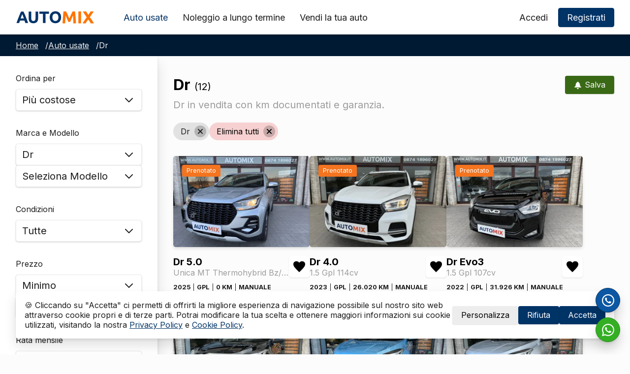

--- FILE ---
content_type: text/html; charset=UTF-8
request_url: https://automix.com/auto-usate/dr/dr-50
body_size: 18293
content:
<!doctype html>
<html lang="it">

<head>    
    <meta charset="UTF-8">
    <meta name="viewport" content="width=device-width, initial-scale=1">
    
<title>Dr | AUTOMIX</title>
<meta name="description" content="Dr in vendita con km documentati e garanzia." />


<meta name="robots" content="index,follow" />
<meta property="og:type" content="website" />
<meta property="og:title" content="Dr | AUTOMIX" />
<meta property="og:description" content="Dr in vendita con km documentati e garanzia." />
<meta name="twitter:card" content="summary-large-image">
<meta name="twitter:title" content="Dr | AUTOMIX">
<meta name="twitter:description" content="Dr in vendita con km documentati e garanzia.">
    <script>document.getElementsByTagName("html")[0].className += " js";</script>
    <meta name="turbo-visit-control" content="disable" />
    <link rel="preconnect" href="https://fonts.googleapis.com" crossorigin="">
    <link rel="preconnect" href="https://www.googletagmanager.com" crossorigin="">
    <link rel="canonical" href="https://automix.com/auto-usate/dr/dr-50" />
    <link rel="apple-touch-icon" href="https://automix.com/themes/automix/assets/img/icon.png">
    <link rel="icon" href="https://automix.com/themes/automix/assets/img/favicon.ico">
    <link rel="preload" href="https://fonts.googleapis.com/css2?family=Inter:wght@300;400;600;700&display=swap" as="style" onload="this.onload=null;this.rel='stylesheet'" />
    <noscript>
        <link href="https://fonts.googleapis.com/css2?family=Inter:wght@300;400;600;700&display=swap" rel="stylesheet" type="text/css" />
    </noscript>
    <link href="https://automix.com/themes/automix/assets/dist/css/style.min.css?v1.08" rel="stylesheet">
    <!-- Google Tag Manager -->
    <script>
        // Define dataLayer and the gtag function.    
        window.dataLayer = window.dataLayer || [];
        function gtag(){dataLayer.push(arguments);}
        gtag('consent', 'default', {
            'ad_storage': 'denied',
            'analytics_storage': 'denied'
        });
        (function(w,d,s,l,i){w[l]=w[l]||[];w[l].push({'gtm.start':
        new Date().getTime(),event:'gtm.js'});var f=d.getElementsByTagName(s)[0],
        j=d.createElement(s),dl=l!='dataLayer'?'&l='+l:'';j.async=true;j.src=
        'https://www.googletagmanager.com/gtm.js?id='+i+dl;f.parentNode.insertBefore(j,f);
        })(window,document,'script','dataLayer','GTM-M9QP6DS');
    </script>
    <!-- End Google Tag Manager -->
    </head>

<body>        
    
    <div id="gdpr-reload">
        <script>
    gtag('consent', 'update', {
        'analytics_storage': 'denied'
    });
</script>

    </div>

    <!-- Header -->
    <!-- header -->
<header class="f-header position-relative js-f-header shadow-sm bg-white">
    <div class="f-header__mobile-content container max-width-adaptive-xl">
        <a href="https://automix.com" class="f-header__logo">
            <img data-responsive="ignore" src="https://automix.com/themes/automix/assets/img/automix_logo.svg" alt="AUTOMIX" title="AUTOMIX" width="160" height="50">
        </a>

        <button class="reset anim-menu-btn js-anim-menu-btn js-tab-focus f-header__nav-control" aria-label="Toggle menu">
            <i class="anim-menu-btn__icon anim-menu-btn__icon--close" aria-hidden="true"></i>
        </button>
    </div>

    <div class="f-header__nav" role="navigation">
        <div class="f-header__nav-grid container max-width-adaptive-xl">
            <div class="f-header__nav-logo-wrapper margin-right-lg@md">
                <a href="https://automix.com" class="f-header__logo">
                    <img data-responsive="ignore" src="https://automix.com/themes/automix/assets/img/automix_logo.svg" alt="AUTOMIX" title="AUTOMIX" width="160" height="50">
                </a>
            </div>

            <ul class="f-header__list padding-y-sm">
                <li class="f-header__item">
                    <a href="https://automix.com/auto-usate" class="f-header__link" aria-current="page" >
                        Auto usate
                    </a>
                </li>
                                <li class="f-header__item">
                    <a href="https://automix.com/noleggio-lungo-termine" class="f-header__link" >
                        Noleggio a lungo termine
                    </a>
                </li>
                <li class="f-header__item">
                    <a href="https://automix.com/vendi-auto" class="f-header__link" >
                        Vendi la tua auto
                    </a>
                </li>
                            </ul>

            <ul class="account-nav f-header__list margin-left-auto@md">
                                <li class="f-header__item display@md"><a href="https://automix.com/account/accedi" class="f-header__link">Accedi</a></li>
                <li class="f-header__item flex gap-sm">
                    <a href="https://automix.com/account/accedi" class="f-header__btn btn btn--subtle hide@md">Accedi</a>
                    <a href="https://automix.com/account/registrati" class="f-header__btn btn btn--primary">Registrati</a>
                </li>
                            </ul>
        </div>
    </div>
</header>
    <!-- Content -->
    <div class="clearfix padding-y-xs" data-theme="primary">
    <div class="container max-width-adaptive-xl">
        <div id="vehicles-breadcrumbs">
            <nav class="breadcrumbs text-sm overflow-auto ws-nowrap" aria-label="Breadcrumbs">
    <ol class="flex gap-xxs">
        <li class="breadcrumbs__item">
            <a href="https://automix.com" class="color-inherit">Home</a>
            <span class="margin-left-xxs" aria-hidden="true">/</span>
        </li>
                <li class="breadcrumbs__item">
            <a href="https://automix.com/auto-usate" class="color-inherit">Auto usate</a>
            <span class="margin-left-xxs" aria-hidden="true">/</span>
        </li>
        <li class="breadcrumbs__item" aria-current="page">Dr</li>
                
    </ol>
</nav>        </div>
    </div>
</div>

<div class="clearfix">
    <form class="flex@md" id="filterForm">
        <aside class="sidebar sidebar--static@md js-sidebar notransition" data-static-class="position-relative z-index-2 width-100% max-width-xxxxs bg-white shadow-md border-bottom border-3 border-accent" id="sidebar" data-sidebar-prevent-scroll="body">
            <div class="sidebar__panel">
                <!-- header visible only on mobile -->
                <header class="sidebar__header bg padding-y-sm padding-x-md border-bottom border-contrast-low z-index-2">
                    <h3 class="text-md text-truncate" id="sidebar-title">Filtri impostati</h3>
        
                    <button class="reset sidebar__close-btn js-sidebar__close-btn js-tab-focus cursor-pointer">
                        <svg class="icon icon--xs" viewBox="0 0 16 16">
                            <title>Chiudi</title>
                            <g stroke-width="2" stroke="currentColor" fill="none" stroke-linecap="round" stroke-linejoin="round" stroke-miterlimit="10">
                                <line x1="13.5" y1="2.5" x2="2.5" y2="13.5"></line>
                                <line x1="2.5" y1="2.5" x2="13.5" y2="13.5"></line>
                            </g>
                        </svg>
                    </button>
                </header>        
                <div class="position-relative z-index-1">
                    <!-- start sidebar content -->
                    <div class="padding-md">
                        <div id="vehicles-sidebar">
                            <fieldset class="margin-bottom-md">
    <label class="form-label margin-bottom-xs">Ordina per</label>
    <ul class="flex flex-column gap-sm">
        <li>
            <div class="select">
                <select class="select__input form-control select-input" name="sort" id="sort">
                    <option value="price-desc" >Più costose</option>
                    <option value="price-asc" >Meno costose</option>
                    <option value="mileage-asc" >KM crescente</option>
                    <option value="mileage-desc" >KM decrescente</option>
                    <option value="first_registration_date-desc" >Anno decrescente</option>
                    <option value="first_registration_date-asc" >Anno crescente</option>
                </select>

                <svg class="icon select__icon" aria-hidden="true" viewBox="0 0 16 16">
                    <polyline points="1 5 8 12 15 5" fill="none" stroke="currentColor" stroke-linecap="round" stroke-linejoin="round" stroke-width="2" />
                </svg>
                
            </div>
        </li>
    </ul>
</fieldset>
<fieldset class="margin-bottom-md">
    <label class="form-label margin-bottom-xs">Marca e Modello</label>
    <ul class="flex flex-column gap-sm">
        <li>
            <div class="select">
                <select class="select__input form-control make-input" name="vehicle_make" id="vehicle_make">
                    <option value="">Seleziona Marca</option>
                                        <option value="aixam" >Aixam</option>
                                        <option value="alfa-romeo" >Alfa Romeo</option>
                                        <option value="audi" >Audi</option>
                                        <option value="bmw" >BMW</option>
                                        <option value="citroen" >Citroen</option>
                                        <option value="cupra" >Cupra</option>
                                        <option value="dacia" >Dacia</option>
                                        <option value="dr" selected>Dr</option>
                                        <option value="ds" >Ds</option>
                                        <option value="fiat" >Fiat</option>
                                        <option value="ford" >Ford</option>
                                        <option value="hyundai" >Hyundai</option>
                                        <option value="iveco" >Iveco</option>
                                        <option value="jeep" >Jeep</option>
                                        <option value="kia" >Kia</option>
                                        <option value="lancia" >Lancia</option>
                                        <option value="mazda" >Mazda</option>
                                        <option value="mercedes" >Mercedes-Benz</option>
                                        <option value="mg" >Mg</option>
                                        <option value="mini" >Mini</option>
                                        <option value="mitsubishi" >Mitsubishi</option>
                                        <option value="nissan" >Nissan</option>
                                        <option value="opel" >Opel</option>
                                        <option value="peugeot" >Peugeot</option>
                                        <option value="piaggio" >Piaggio</option>
                                        <option value="porsche" >Porsche</option>
                                        <option value="renault" >Renault</option>
                                        <option value="seat" >Seat</option>
                                        <option value="skoda" >Skoda</option>
                                        <option value="smart" >Smart</option>
                                        <option value="tesla" >Tesla</option>
                                        <option value="toyota" >Toyota</option>
                                        <option value="volkswagen" >Volkswagen</option>
                                        <option value="volvo" >Volvo</option>
                                        <option value="lynk-and-co" >Lynk &amp; Co</option>
                                    </select>

                <svg class="icon select__icon" aria-hidden="true" viewBox="0 0 16 16">
                    <polyline points="1 5 8 12 15 5" fill="none" stroke="currentColor" stroke-linecap="round" stroke-linejoin="round" stroke-width="2" />
                </svg>
            </div>
        </li> 
        <li>
            <div class="select">
                <div id="vehicleModels">
                    <select class="select__input form-control select-input" name="vehicle_model" id="vehicle_model" >
    <option value="">Seleziona Modello</option>
        <option onchange="" value="dr5-0" >5.0</option>
        <option onchange="" value="dr4" >dr4</option>
        <option onchange="" value="dr4-0" >4.0</option>
        <option onchange="" value="evo3" >Evo3</option>
    </select>                </div>
                <svg class="icon select__icon" aria-hidden="true" viewBox="0 0 16 16">
                    <polyline points="1 5 8 12 15 5" fill="none" stroke="currentColor" stroke-linecap="round" stroke-linejoin="round" stroke-width="2" />
                </svg>
            </div>
        </li>
    </ul>
</fieldset>

<fieldset class="margin-bottom-md">
    <label class="form-label margin-bottom-xs">Condizioni</label>
    <ul class="flex flex-column gap-sm">
        <li>
            <div class="select">
                <select class="select__input form-control select-input" name="condition" id="condition">
                    <option value="" >Tutte</option>
                                        <option value="used" >
                        Usato
                    </option>
                                        <option value="kmzero" >
                        KM Zero
                    </option>
                                    </select>

                <svg class="icon select__icon" aria-hidden="true" viewBox="0 0 16 16">
                    <polyline points="1 5 8 12 15 5" fill="none" stroke="currentColor" stroke-linecap="round" stroke-linejoin="round" stroke-width="2" />
                </svg>
            </div>
        </li>
    </ul>
</fieldset>

<fieldset class="margin-bottom-md">
    <label class="form-label margin-bottom-xs">Prezzo</label>
    <ul class="flex flex-column gap-sm">
        <li>
            <div class="select">
                <select class="select__input form-control select-input" name="price_from" id="price_from">
                    <option value="" >Minimo</option>
                                        <option value="1000" >
                        1.000€
                    </option>
                                        <option value="2000" >
                        2.000€
                    </option>
                                        <option value="3000" >
                        3.000€
                    </option>
                                        <option value="4000" >
                        4.000€
                    </option>
                                        <option value="5000" >
                        5.000€
                    </option>
                                        <option value="6000" >
                        6.000€
                    </option>
                                        <option value="7000" >
                        7.000€
                    </option>
                                        <option value="8000" >
                        8.000€
                    </option>
                                        <option value="9000" >
                        9.000€
                    </option>
                                        <option value="10000" >
                        10.000€
                    </option>
                                        <option value="11000" >
                        11.000€
                    </option>
                                        <option value="12000" >
                        12.000€
                    </option>
                                        <option value="13000" >
                        13.000€
                    </option>
                                        <option value="14000" >
                        14.000€
                    </option>
                                        <option value="15000" >
                        15.000€
                    </option>
                                        <option value="16000" >
                        16.000€
                    </option>
                                        <option value="17000" >
                        17.000€
                    </option>
                                        <option value="18000" >
                        18.000€
                    </option>
                                        <option value="19000" >
                        19.000€
                    </option>
                                        <option value="20000" >
                        20.000€
                    </option>
                                        <option value="21000" >
                        21.000€
                    </option>
                                        <option value="22000" >
                        22.000€
                    </option>
                                        <option value="23000" >
                        23.000€
                    </option>
                                        <option value="24000" >
                        24.000€
                    </option>
                                        <option value="25000" >
                        25.000€
                    </option>
                                        <option value="26000" >
                        26.000€
                    </option>
                                        <option value="27000" >
                        27.000€
                    </option>
                                        <option value="28000" >
                        28.000€
                    </option>
                                        <option value="29000" >
                        29.000€
                    </option>
                                        <option value="30000" >
                        30.000€
                    </option>
                                        <option value="31000" >
                        31.000€
                    </option>
                                        <option value="32000" >
                        32.000€
                    </option>
                                        <option value="33000" >
                        33.000€
                    </option>
                                        <option value="34000" >
                        34.000€
                    </option>
                                        <option value="35000" >
                        35.000€
                    </option>
                                        <option value="36000" >
                        36.000€
                    </option>
                                        <option value="37000" >
                        37.000€
                    </option>
                                        <option value="38000" >
                        38.000€
                    </option>
                                        <option value="39000" >
                        39.000€
                    </option>
                                        <option value="40000" >
                        40.000€
                    </option>
                                        <option value="41000" >
                        41.000€
                    </option>
                                        <option value="42000" >
                        42.000€
                    </option>
                                        <option value="43000" >
                        43.000€
                    </option>
                                        <option value="44000" >
                        44.000€
                    </option>
                                        <option value="45000" >
                        45.000€
                    </option>
                                        <option value="46000" >
                        46.000€
                    </option>
                                        <option value="47000" >
                        47.000€
                    </option>
                                        <option value="48000" >
                        48.000€
                    </option>
                                        <option value="49000" >
                        49.000€
                    </option>
                                        <option value="50000" >
                        50.000€
                    </option>
                                    </select>

                <svg class="icon select__icon" aria-hidden="true" viewBox="0 0 16 16">
                    <polyline points="1 5 8 12 15 5" fill="none" stroke="currentColor" stroke-linecap="round" stroke-linejoin="round" stroke-width="2" />
                </svg>
            </div>
        </li>
        <li>
            <div class="select">
                <select class="select__input form-control select-input" name="price_to" id="price_to">
                    <option value="" >Massimo</option>
                                        <option value="50000" >
                        50.000€
                    </option>
                                        <option value="49000" >
                        49.000€
                    </option>
                                        <option value="48000" >
                        48.000€
                    </option>
                                        <option value="47000" >
                        47.000€
                    </option>
                                        <option value="46000" >
                        46.000€
                    </option>
                                        <option value="45000" >
                        45.000€
                    </option>
                                        <option value="44000" >
                        44.000€
                    </option>
                                        <option value="43000" >
                        43.000€
                    </option>
                                        <option value="42000" >
                        42.000€
                    </option>
                                        <option value="41000" >
                        41.000€
                    </option>
                                        <option value="40000" >
                        40.000€
                    </option>
                                        <option value="39000" >
                        39.000€
                    </option>
                                        <option value="38000" >
                        38.000€
                    </option>
                                        <option value="37000" >
                        37.000€
                    </option>
                                        <option value="36000" >
                        36.000€
                    </option>
                                        <option value="35000" >
                        35.000€
                    </option>
                                        <option value="34000" >
                        34.000€
                    </option>
                                        <option value="33000" >
                        33.000€
                    </option>
                                        <option value="32000" >
                        32.000€
                    </option>
                                        <option value="31000" >
                        31.000€
                    </option>
                                        <option value="30000" >
                        30.000€
                    </option>
                                        <option value="29000" >
                        29.000€
                    </option>
                                        <option value="28000" >
                        28.000€
                    </option>
                                        <option value="27000" >
                        27.000€
                    </option>
                                        <option value="26000" >
                        26.000€
                    </option>
                                        <option value="25000" >
                        25.000€
                    </option>
                                        <option value="24000" >
                        24.000€
                    </option>
                                        <option value="23000" >
                        23.000€
                    </option>
                                        <option value="22000" >
                        22.000€
                    </option>
                                        <option value="21000" >
                        21.000€
                    </option>
                                        <option value="20000" >
                        20.000€
                    </option>
                                        <option value="19000" >
                        19.000€
                    </option>
                                        <option value="18000" >
                        18.000€
                    </option>
                                        <option value="17000" >
                        17.000€
                    </option>
                                        <option value="16000" >
                        16.000€
                    </option>
                                        <option value="15000" >
                        15.000€
                    </option>
                                        <option value="14000" >
                        14.000€
                    </option>
                                        <option value="13000" >
                        13.000€
                    </option>
                                        <option value="12000" >
                        12.000€
                    </option>
                                        <option value="11000" >
                        11.000€
                    </option>
                                        <option value="10000" >
                        10.000€
                    </option>
                                        <option value="9000" >
                        9.000€
                    </option>
                                        <option value="8000" >
                        8.000€
                    </option>
                                        <option value="7000" >
                        7.000€
                    </option>
                                        <option value="6000" >
                        6.000€
                    </option>
                                        <option value="5000" >
                        5.000€
                    </option>
                                        <option value="4000" >
                        4.000€
                    </option>
                                        <option value="3000" >
                        3.000€
                    </option>
                                        <option value="2000" >
                        2.000€
                    </option>
                                        <option value="1000" >
                        1.000€
                    </option>
                                    </select>

                <svg class="icon select__icon" aria-hidden="true" viewBox="0 0 16 16">
                    <polyline points="1 5 8 12 15 5" fill="none" stroke="currentColor" stroke-linecap="round" stroke-linejoin="round" stroke-width="2" />
                </svg>
            </div>
        </li>
    </ul>
</fieldset>

<fieldset class="margin-bottom-md">
    <label class="form-label margin-bottom-xs">Rata mensile</label>
    <ul class="flex flex-column gap-sm">
        <li>
            <div class="select">
                <select class="select__input form-control select-input" name="rate_to" id="rate_to">
                    <option value="" >Massimo</option>
                                        <option value="100" >
                        100€
                    </option>
                                        <option value="150" >
                        150€
                    </option>
                                        <option value="200" >
                        200€
                    </option>
                                        <option value="250" >
                        250€
                    </option>
                                        <option value="300" >
                        300€
                    </option>
                                        <option value="350" >
                        350€
                    </option>
                                        <option value="400" >
                        400€
                    </option>
                                        <option value="450" >
                        450€
                    </option>
                                        <option value="500" >
                        500€
                    </option>
                                        <option value="550" >
                        550€
                    </option>
                                        <option value="600" >
                        600€
                    </option>
                                        <option value="650" >
                        650€
                    </option>
                                        <option value="700" >
                        700€
                    </option>
                                        <option value="750" >
                        750€
                    </option>
                                        <option value="800" >
                        800€
                    </option>
                                        <option value="850" >
                        850€
                    </option>
                                        <option value="900" >
                        900€
                    </option>
                                        <option value="950" >
                        950€
                    </option>
                                        <option value="1000" >
                        1.000€
                    </option>
                                    </select>

                <svg class="icon select__icon" aria-hidden="true" viewBox="0 0 16 16">
                    <polyline points="1 5 8 12 15 5" fill="none" stroke="currentColor" stroke-linecap="round" stroke-linejoin="round" stroke-width="2" />
                </svg>
            </div>
        </li>
    </ul>
</fieldset>

<fieldset class="margin-bottom-md">
    <label class="form-label margin-bottom-xs">Anno</label>
        <ul class="flex flex-column gap-sm">
        <li>
            <div class="select">
                <select class="select__input form-control select-input" name="year_from" id="year_from">
                    <option value="" >Minimo</option>
                                        <option value="2011" >
                        2011
                    </option>
                                        <option value="2012" >
                        2012
                    </option>
                                        <option value="2013" >
                        2013
                    </option>
                                        <option value="2014" >
                        2014
                    </option>
                                        <option value="2015" >
                        2015
                    </option>
                                        <option value="2016" >
                        2016
                    </option>
                                        <option value="2017" >
                        2017
                    </option>
                                        <option value="2018" >
                        2018
                    </option>
                                        <option value="2019" >
                        2019
                    </option>
                                        <option value="2020" >
                        2020
                    </option>
                                        <option value="2021" >
                        2021
                    </option>
                                        <option value="2022" >
                        2022
                    </option>
                                        <option value="2023" >
                        2023
                    </option>
                                        <option value="2024" >
                        2024
                    </option>
                                        <option value="2025" >
                        2025
                    </option>
                                        <option value="2026" >
                        2026
                    </option>
                                    </select>

                <svg class="icon select__icon" aria-hidden="true" viewBox="0 0 16 16">
                    <polyline points="1 5 8 12 15 5" fill="none" stroke="currentColor" stroke-linecap="round" stroke-linejoin="round" stroke-width="2" />
                </svg>
            </div>
        </li>
        <li>
            <div class="select">
                <select class="select__input form-control select-input" name="year_to" id="year_to">
                    <option value="" >Massimo</option>
                                        <option value="2026" >
                        2026
                    </option>
                                        <option value="2025" >
                        2025
                    </option>
                                        <option value="2024" >
                        2024
                    </option>
                                        <option value="2023" >
                        2023
                    </option>
                                        <option value="2022" >
                        2022
                    </option>
                                        <option value="2021" >
                        2021
                    </option>
                                        <option value="2020" >
                        2020
                    </option>
                                        <option value="2019" >
                        2019
                    </option>
                                        <option value="2018" >
                        2018
                    </option>
                                        <option value="2017" >
                        2017
                    </option>
                                        <option value="2016" >
                        2016
                    </option>
                                        <option value="2015" >
                        2015
                    </option>
                                        <option value="2014" >
                        2014
                    </option>
                                        <option value="2013" >
                        2013
                    </option>
                                        <option value="2012" >
                        2012
                    </option>
                                        <option value="2011" >
                        2011
                    </option>
                                    </select>

                <svg class="icon select__icon" aria-hidden="true" viewBox="0 0 16 16">
                    <polyline points="1 5 8 12 15 5" fill="none" stroke="currentColor" stroke-linecap="round" stroke-linejoin="round" stroke-width="2" />
                </svg>
            </div>
        </li>
    </ul>
</fieldset>

<fieldset class="margin-bottom-md">
    <label class="form-label margin-bottom-xs">Chilometraggio</label>
    <ul class="flex flex-column gap-sm">
        <li>
            <div class="select">
                <select class="select__input form-control select-input" name="mileage_from" id="mileage_from">
                    <option value="" >Minimo</option>
                                        <option value="0" >0 km
                    </option>
                                        <option value="10000" >10.000 km
                    </option>
                                        <option value="20000" >20.000 km
                    </option>
                                        <option value="30000" >30.000 km
                    </option>
                                        <option value="40000" >40.000 km
                    </option>
                                        <option value="50000" >50.000 km
                    </option>
                                        <option value="60000" >60.000 km
                    </option>
                                        <option value="70000" >70.000 km
                    </option>
                                        <option value="80000" >80.000 km
                    </option>
                                        <option value="90000" >90.000 km
                    </option>
                                        <option value="100000" >100.000 km
                    </option>
                                        <option value="110000" >110.000 km
                    </option>
                                        <option value="120000" >120.000 km
                    </option>
                                        <option value="130000" >130.000 km
                    </option>
                                        <option value="140000" >140.000 km
                    </option>
                                        <option value="150000" >150.000 km
                    </option>
                                        <option value="160000" >160.000 km
                    </option>
                                        <option value="170000" >170.000 km
                    </option>
                                        <option value="180000" >180.000 km
                    </option>
                                        <option value="190000" >190.000 km
                    </option>
                                        <option value="200000" >200.000 km
                    </option>
                                        <option value="210000" >210.000 km
                    </option>
                                        <option value="220000" >220.000 km
                    </option>
                                        <option value="230000" >230.000 km
                    </option>
                                        <option value="240000" >240.000 km
                    </option>
                                        <option value="250000" >250.000 km
                    </option>
                                        <option value="260000" >260.000 km
                    </option>
                                        <option value="270000" >270.000 km
                    </option>
                                        <option value="280000" >280.000 km
                    </option>
                                        <option value="290000" >290.000 km
                    </option>
                                        <option value="300000" >300.000 km
                    </option>
                                    </select>

                <svg class="icon select__icon" aria-hidden="true" viewBox="0 0 16 16">
                    <polyline points="1 5 8 12 15 5" fill="none" stroke="currentColor" stroke-linecap="round" stroke-linejoin="round" stroke-width="2" />
                </svg>
            </div>
        </li>
        <li>
            <div class="select">
                <select class="select__input form-control select-input" name="mileage_to" id="mileage_to">
                    <option value="" >Massimo</option>
                                        <option value="300000" >300.000 km
                    </option>
                                        <option value="290000" >290.000 km
                    </option>
                                        <option value="280000" >280.000 km
                    </option>
                                        <option value="270000" >270.000 km
                    </option>
                                        <option value="260000" >260.000 km
                    </option>
                                        <option value="250000" >250.000 km
                    </option>
                                        <option value="240000" >240.000 km
                    </option>
                                        <option value="230000" >230.000 km
                    </option>
                                        <option value="220000" >220.000 km
                    </option>
                                        <option value="210000" >210.000 km
                    </option>
                                        <option value="200000" >200.000 km
                    </option>
                                        <option value="190000" >190.000 km
                    </option>
                                        <option value="180000" >180.000 km
                    </option>
                                        <option value="170000" >170.000 km
                    </option>
                                        <option value="160000" >160.000 km
                    </option>
                                        <option value="150000" >150.000 km
                    </option>
                                        <option value="140000" >140.000 km
                    </option>
                                        <option value="130000" >130.000 km
                    </option>
                                        <option value="120000" >120.000 km
                    </option>
                                        <option value="110000" >110.000 km
                    </option>
                                        <option value="100000" >100.000 km
                    </option>
                                        <option value="90000" >90.000 km
                    </option>
                                        <option value="80000" >80.000 km
                    </option>
                                        <option value="70000" >70.000 km
                    </option>
                                        <option value="60000" >60.000 km
                    </option>
                                        <option value="50000" >50.000 km
                    </option>
                                        <option value="40000" >40.000 km
                    </option>
                                        <option value="30000" >30.000 km
                    </option>
                                        <option value="20000" >20.000 km
                    </option>
                                        <option value="10000" >10.000 km
                    </option>
                                    </select>

                <svg class="icon select__icon" aria-hidden="true" viewBox="0 0 16 16">
                    <polyline points="1 5 8 12 15 5" fill="none" stroke="currentColor" stroke-linecap="round" stroke-linejoin="round" stroke-width="2" />
                </svg>
            </div>
        </li>
    </ul>
</fieldset>
<fieldset class="margin-bottom-md">
    <label class="form-label margin-bottom-xs">Tipologia</label>
    <ul class="flex flex-column gap-xxxs">
                <li>
            <input class="checkbox filter-select checkbox-input" type="checkbox" name="body_types[]" id="sedan" value="sedan" >
            <label for="sedan">Berlina</label>
        </li>
                <li>
            <input class="checkbox filter-select checkbox-input" type="checkbox" name="body_types[]" id="hatchback" value="hatchback" >
            <label for="hatchback">Utilitaria</label>
        </li>
                <li>
            <input class="checkbox filter-select checkbox-input" type="checkbox" name="body_types[]" id="convertible" value="convertible" >
            <label for="convertible">Cabriolet</label>
        </li>
                <li>
            <input class="checkbox filter-select checkbox-input" type="checkbox" name="body_types[]" id="city_car" value="city_car" >
            <label for="city_car">City car</label>
        </li>
                <li>
            <input class="checkbox filter-select checkbox-input" type="checkbox" name="body_types[]" id="sport" value="sport" >
            <label for="sport">Coupé/Sportiva</label>
        </li>
                <li>
            <input class="checkbox filter-select checkbox-input" type="checkbox" name="body_types[]" id="crossover" value="crossover" >
            <label for="crossover">CrossOver</label>
        </li>
                <li>
            <input class="checkbox filter-select checkbox-input" type="checkbox" name="body_types[]" id="off_road" value="off_road" >
            <label for="off_road">Fuoristrada</label>
        </li>
                <li>
            <input class="checkbox filter-select checkbox-input" type="checkbox" name="body_types[]" id="van" value="van" >
            <label for="van">Furgoni/Van</label>
        </li>
                <li>
            <input class="checkbox filter-select checkbox-input" type="checkbox" name="body_types[]" id="minivan" value="minivan" >
            <label for="minivan">Monovolume</label>
        </li>
                <li>
            <input class="checkbox filter-select checkbox-input" type="checkbox" name="body_types[]" id="pickup" value="pickup" >
            <label for="pickup">Pick-up</label>
        </li>
                <li>
            <input class="checkbox filter-select checkbox-input" type="checkbox" name="body_types[]" id="roadster" value="roadster" >
            <label for="roadster">Roadster</label>
        </li>
                <li>
            <input class="checkbox filter-select checkbox-input" type="checkbox" name="body_types[]" id="spider" value="spider" >
            <label for="spider">Spider</label>
        </li>
                <li>
            <input class="checkbox filter-select checkbox-input" type="checkbox" name="body_types[]" id="wagon" value="wagon" >
            <label for="wagon">Station Wagon</label>
        </li>
                <li>
            <input class="checkbox filter-select checkbox-input" type="checkbox" name="body_types[]" id="suv" value="suv" >
            <label for="suv">SUV</label>
        </li>
            </ul>
</fieldset>
<fieldset class="margin-bottom-md">
    <label class="form-label margin-bottom-xs">Carburante</label>
    <ul class="flex flex-column gap-xxxs">
                <li>
            <input class="checkbox filter-select checkbox-input" type="checkbox" name="fuels[]" id="gasoline" value="gasoline" >
            <label for="gasoline">Benzina</label>
        </li>
                <li>
            <input class="checkbox filter-select checkbox-input" type="checkbox" name="fuels[]" id="diesel" value="diesel" >
            <label for="diesel">Diesel</label>
        </li>
                <li>
            <input class="checkbox filter-select checkbox-input" type="checkbox" name="fuels[]" id="lpg" value="lpg" >
            <label for="lpg">GPL</label>
        </li>
                <li>
            <input class="checkbox filter-select checkbox-input" type="checkbox" name="fuels[]" id="methane" value="methane" >
            <label for="methane">Metano</label>
        </li>
                <li>
            <input class="checkbox filter-select checkbox-input" type="checkbox" name="fuels[]" id="hybrid-diesel" value="hybrid-diesel" >
            <label for="hybrid-diesel">Ibrido/Diesel</label>
        </li>
                <li>
            <input class="checkbox filter-select checkbox-input" type="checkbox" name="fuels[]" id="hybrid-gasoline" value="hybrid-gasoline" >
            <label for="hybrid-gasoline">Ibrido/Benzina</label>
        </li>
                <li>
            <input class="checkbox filter-select checkbox-input" type="checkbox" name="fuels[]" id="electric-diesel" value="electric-diesel" >
            <label for="electric-diesel">Elettrico/Diesel</label>
        </li>
                <li>
            <input class="checkbox filter-select checkbox-input" type="checkbox" name="fuels[]" id="electric-gasoline" value="electric-gasoline" >
            <label for="electric-gasoline">Elettrico/Benzina</label>
        </li>
                <li>
            <input class="checkbox filter-select checkbox-input" type="checkbox" name="fuels[]" id="electric" value="electric" >
            <label for="electric">Elettrico</label>
        </li>
            </ul>
</fieldset>
<fieldset class="margin-bottom-md">
    <label class="form-label margin-bottom-xs">Cambio</label>
    <ul class="flex flex-column gap-xxxs">
                <li>
            <input class="checkbox filter-select checkbox-input" type="checkbox" name="gearboxes[]" id="automatic" value="automatic" >
            <label for="automatic">Automatico</label>
        </li>
                <li>
            <input class="checkbox filter-select checkbox-input" type="checkbox" name="gearboxes[]" id="manual" value="manual" >
            <label for="manual">Manuale</label>
        </li>
            </ul>
</fieldset>
<fieldset class="margin-bottom-md">
    <label class="form-label margin-bottom-xs">Altro</label>
    <ul class="flex flex-column gap-xxxs">
        <li>
            <input class="checkbox filter-select checkbox-input" type="checkbox" name="novice_driver" id="novice_driver" value="1" >
            <label for="novice_driver">Neopatentati</label>
        </li>
    </ul>
</fieldset>
<fieldset class="margin-bottom-md">
    <label class="form-label margin-bottom-xs">Disponibilità</label>
    <ul class="flex flex-column gap-sm">
        <li>
            <div class="select">
                <select class="select__input form-control select-input" name="status" id="status">
                    <option value="" >Tutte</option>
                                        <option value="available" >
                        Disponibile
                    </option>
                                        <option value="reserved" >
                        Prenotato
                    </option>
                                        <option value="sold" >
                        Venduto
                    </option>
                                        <option value="arriving" >
                        In arrivo
                    </option>
                                    </select>

                <svg class="icon select__icon" aria-hidden="true" viewBox="0 0 16 16">
                    <polyline points="1 5 8 12 15 5" fill="none" stroke="currentColor" stroke-linecap="round" stroke-linejoin="round" stroke-width="2" />
                </svg>
            </div>
        </li>
    </ul>
</fieldset>
<fieldset class="margin-bottom-md">
    <label class="form-label margin-bottom-xs">Sedi</label>
    <ul class="flex flex-column gap-xxxs">
         
        <li>
            <input class="checkbox filter-select checkbox-input" type="checkbox" name="locations[]" id="campobasso" value="campobasso" >
            <label for="campobasso">Campobasso</label>
        </li>
         
        <li>
            <input class="checkbox filter-select checkbox-input" type="checkbox" name="locations[]" id="foggia" value="foggia" >
            <label for="foggia">Foggia</label>
        </li>
         
        <li>
            <input class="checkbox filter-select checkbox-input" type="checkbox" name="locations[]" id="termoli" value="termoli" >
            <label for="termoli">Termoli</label>
        </li>
            </ul>
</fieldset>
                        </div>                        
                    </div>
                    <!-- end sidebar content -->
                </div>
                <footer class="padding-y-sm padding-x-md border-top border-contrast-low hide@md filters__button-wrapper bg">
                    <span class="btn btn--primary btn--md width-100% js-sidebar__close-btn">Mostra risultati &rarr;</span>
                </footer>
            </div>
        </aside>
        
        <main class="position-relative z-index-1 flex-grow sidebar-loaded:show">
            <!-- start main content -->
            <div class="padding-x-md">
                <div id="vehicles-header">
                    <div class="text-component flex margin-top-md">
    <div class="flex-grow">
        <h1 class="text-lg inline-block">Dr<span id="vehicles-result-number" class="text-xs font-normal margin-left-xxxs">(12)</span></h1>
    </div>
    <div class="">
                <a class="btn btn--success btn--sm" href="https://automix.com/account/accedi">
            <svg class="icon margin-right-xxxs" xmlns="http://www.w3.org/2000/svg" width="24" height="24" viewBox="0 0 24 24" aria-hidden="true">
                <path d="M14 3V2h-4v1L8 5C4 8 7 16 2 17v2h20v-2c-5-1-2-9-6-12l-2-2zm1 18c0 2-1 3-3 3s-3-1-3-3h6z"/>
            </svg>
            <span>Salva</span>
        </a>
            </div>
</div>                        
<h2 class="text-base font-normal color-contrast-medium ws-nowrap overflow-hidden text-truncate">
    Dr in vendita con km documentati e garanzia.
</h2>
     
<div class="overflow-auto ws-nowrap flex flex-wrap@md gap-xs margin-top-sm">                            
    <span class="chip text-sm margin-top-xxxs" id="vehicle_make-dr-filter">
    <i class="chip__label">Dr</i>

    <span class="chip__btn cursor-pointer checkbox-input" onclick="unselectFilter('#vehicle_make');">
        <svg class="icon" viewBox="0 0 12 12">
            <title>Rimuovi</title>
            <g fill="none" stroke="currentColor" stroke-linecap="round" stroke-linejoin="round" stroke-width="1.5">
                <line x1="3" y1="3" x2="9" y2="9" />
                <line x1="9" y1="3" x2="3" y2="9" />
            </g>
        </svg>
    </span>
</span>
















<span class="chip chip--error text-sm margin-top-xxxs form-reset">
    <i class="chip__label cursor-pointer">Elimina tutti</i>

    <span class="chip__btn cursor-pointer">
        <svg class="icon" viewBox="0 0 12 12">
            <title>Rimuovi</title>
            <g fill="none" stroke="currentColor" stroke-linecap="round" stroke-linejoin="round" stroke-width="1.5">
                <line x1="3" y1="3" x2="9" y2="9" />
                <line x1="9" y1="3" x2="3" y2="9" />
            </g>
        </svg>
    </span>
</span>
</div>               
                </div>   
                <div class="hide@md margin-top-md">
                    <a class="btn btn--primary no-js:is-hidden width-100%" aria-controls="sidebar">
                        <svg class="icon margin-right-xxxs" xmlns="http://www.w3.org/2000/svg" width="24" height="24" viewBox="0 0 24 24" aria-hidden="true">
                            <path d="M23 3c1-3-8-3-11-3S0 0 1 3l9 13v5l4 3v-8l9-13zM12 2l8 1-8 1-8-1 8-1z"></path>
                        </svg>
                        <span>Filtra risultati</span>
                    </a>
                </div>
                <div class="margin-top-md">
                    <div id="vehicles-container">
                        <div>
        <div class="grid gap-md">
                <div class="col-3@xxl col-4@xl col-4@lg col-4@md col-6@sm col-12@xs">
            <div>
    <a href="https://automix.com/auto-usate/dr/dr5-0/1479">
        <span class="position-absolute z-index-1 text-xs margin-sm float-right badge badge--accent">Prenotato</span>
        <figure class="aspect-ratio-3:2">
                                    <img class="radius-md shadow-sm" loading="lazy" src="https://automix.com/storage/app/uploads/public/67b/8b4/15b/dr-50-unica-mt-thermohybrid-bz-gpl-nuova-km-zero-campobasso_57096_320_240_0_0_auto.jpg" alt="Dr 5.0">
                    </figure>
    </a>

    <div class="flex gap-sm justify-between margin-top-sm">

        <a class="reset text-truncate text-decoration-none" href="https://automix.com/auto-usate/dr/dr5-0/1479">
            <h4 class="text-truncate text-base">
                Dr 5.0
            </h4>
            <p class="text-truncate text-sm color-contrast-medium">
                Unica MT Thermohybrid Bz/GPL NUOVA
            </p>            
        </a>
        
                <button aria-label="Aggiungi/rimuovi preferiti Dr 5.0 Unica MT Thermohybrid Bz/GPL NUOVA" class="btn btn--favorite btn--icon" onclick='window.dataLayer.push({ event:"facebookAddToWishlist", facebookAddToWishlistProperties: {"content_type":"vehicle","content_ids":["1479V2102"],"postal_code":"86100","country":"Italy","make":"Dr","model":"5.0","year":"2025","state_of_vehicle":"KM Zero","mileage.unit":"KM","mileage.value":0,"exterior_color":"Grigio chiaro","interior_color":"Nero","condition_of_vehicle":"EXCELLENT","transmission":"MANUAL","body_style":"SUV","fuel_type":"FLEX","drivetrain":"FWD","price":18500,"currency":"EUR"} }); window.location.href = "https://automix.com/account/accedi?redirect=https://automix.com/auto-usate/default/default/default";'>
            <svg class="icon icon--sm" xmlns="http://www.w3.org/2000/svg" width="24" height="24" viewBox="0 0 24 24" aria-hidden="true">
                <path d="M12 4C9-1 0 0 0 7c0 5 6 10 12 16 6-6 12-11 12-16 0-7-9-8-12-3z"/>
            </svg>
        </button>
        
    </div>
    
    <a class="reset text-decoration-none" href="https://automix.com/auto-usate/dr/dr5-0/1479">    
        <div class="flex items-center align-middle margin-top-xs">
            <div class="padding-right-xxxs text-sm text-xs@md text-uppercase font-bold">
                2025
            </div>
            <div class="padding-x-xxxs border-left border-1 border-contrast-high text-sm text-xs@md text-uppercase font-bold">
                GPL
            </div>
            <div class="padding-x-xxxs border-left border-1 border-contrast-high text-sm text-xs@md text-uppercase font-bold" style="white-space: nowrap;">
                0 km
            </div>
            <div class="padding-x-xxxs border-left border-1 border-contrast-high text-sm text-xs@md text-uppercase font-bold text-truncate">
                Manuale
            </div>
        </div>
                
        <div class="flex flex-center justify-between items-center margin-top-xs">
            <div class="text-sm flex-grow font-semibold">278€ al mese</div>
            <div class="text-md text-bold"><mark class="padding-x-xxxs">18.500€</mark></div>
        </div>
            </a>
</div>        </div>
                <div class="col-3@xxl col-4@xl col-4@lg col-4@md col-6@sm col-12@xs">
            <div>
    <a href="https://automix.com/auto-usate/dr/dr4-0/1346">
        <span class="position-absolute z-index-1 text-xs margin-sm float-right badge badge--accent">Prenotato</span>
        <figure class="aspect-ratio-3:2">
                                    <img class="radius-md shadow-sm" loading="lazy" src="https://automix.com/storage/app/uploads/public/672/5da/019/dr-motor-dr-40-15-gpl-114cv-2-usato-campobasso_52207_320_240_0_0_auto.jpg" alt="Dr 4.0">
                    </figure>
    </a>

    <div class="flex gap-sm justify-between margin-top-sm">

        <a class="reset text-truncate text-decoration-none" href="https://automix.com/auto-usate/dr/dr4-0/1346">
            <h4 class="text-truncate text-base">
                Dr 4.0
            </h4>
            <p class="text-truncate text-sm color-contrast-medium">
                1.5 Gpl 114cv
            </p>            
        </a>
        
                <button aria-label="Aggiungi/rimuovi preferiti Dr 4.0 1.5 Gpl 114cv" class="btn btn--favorite btn--icon" onclick='window.dataLayer.push({ event:"facebookAddToWishlist", facebookAddToWishlistProperties: {"content_type":"vehicle","content_ids":["1346V810"],"postal_code":"86100","country":"Italy","make":"Dr","model":"4.0","year":"2023","state_of_vehicle":"Usato","mileage.unit":"KM","mileage.value":26020,"exterior_color":"Bianco","interior_color":"Nero","condition_of_vehicle":"EXCELLENT","transmission":"MANUAL","body_style":"CROSSOVER","fuel_type":"FLEX","drivetrain":"FWD","price":14900,"currency":"EUR"} }); window.location.href = "https://automix.com/account/accedi?redirect=https://automix.com/auto-usate/default/default/default";'>
            <svg class="icon icon--sm" xmlns="http://www.w3.org/2000/svg" width="24" height="24" viewBox="0 0 24 24" aria-hidden="true">
                <path d="M12 4C9-1 0 0 0 7c0 5 6 10 12 16 6-6 12-11 12-16 0-7-9-8-12-3z"/>
            </svg>
        </button>
        
    </div>
    
    <a class="reset text-decoration-none" href="https://automix.com/auto-usate/dr/dr4-0/1346">    
        <div class="flex items-center align-middle margin-top-xs">
            <div class="padding-right-xxxs text-sm text-xs@md text-uppercase font-bold">
                2023
            </div>
            <div class="padding-x-xxxs border-left border-1 border-contrast-high text-sm text-xs@md text-uppercase font-bold">
                GPL
            </div>
            <div class="padding-x-xxxs border-left border-1 border-contrast-high text-sm text-xs@md text-uppercase font-bold" style="white-space: nowrap;">
                26.020 km
            </div>
            <div class="padding-x-xxxs border-left border-1 border-contrast-high text-sm text-xs@md text-uppercase font-bold text-truncate">
                Manuale
            </div>
        </div>
                
        <div class="flex flex-center justify-between items-center margin-top-xs">
            <div class="text-sm flex-grow font-semibold">232€ al mese</div>
            <div class="text-md text-bold"><mark class="padding-x-xxxs">14.900€</mark></div>
        </div>
            </a>
</div>        </div>
                <div class="col-3@xxl col-4@xl col-4@lg col-4@md col-6@sm col-12@xs">
            <div>
    <a href="https://automix.com/auto-usate/dr/evo3/1674">
        <span class="position-absolute z-index-1 text-xs margin-sm float-right badge badge--accent">Prenotato</span>
        <figure class="aspect-ratio-3:2">
                                    <img class="radius-md shadow-sm" loading="lazy" src="https://automix.com/storage/app/uploads/public/68f/657/fda/evo-evo-3-15-gpl-107cv-usato-campobasso_66990_320_240_0_0_auto.jpg" alt="Dr Evo3">
                    </figure>
    </a>

    <div class="flex gap-sm justify-between margin-top-sm">

        <a class="reset text-truncate text-decoration-none" href="https://automix.com/auto-usate/dr/evo3/1674">
            <h4 class="text-truncate text-base">
                Dr Evo3
            </h4>
            <p class="text-truncate text-sm color-contrast-medium">
                1.5 Gpl 107cv
            </p>            
        </a>
        
                <button aria-label="Aggiungi/rimuovi preferiti Dr Evo3 1.5 Gpl 107cv" class="btn btn--favorite btn--icon" onclick='window.dataLayer.push({ event:"facebookAddToWishlist", facebookAddToWishlistProperties: {"content_type":"vehicle","content_ids":["1674V1810"],"postal_code":"86100","country":"Italy","make":"Dr","model":"Evo3","year":"2022","state_of_vehicle":"Usato","mileage.unit":"KM","mileage.value":31926,"exterior_color":"Nero","interior_color":"Nero","condition_of_vehicle":"EXCELLENT","transmission":"MANUAL","body_style":"CROSSOVER","fuel_type":"FLEX","drivetrain":"FWD","price":12900,"currency":"EUR"} }); window.location.href = "https://automix.com/account/accedi?redirect=https://automix.com/auto-usate/default/default/default";'>
            <svg class="icon icon--sm" xmlns="http://www.w3.org/2000/svg" width="24" height="24" viewBox="0 0 24 24" aria-hidden="true">
                <path d="M12 4C9-1 0 0 0 7c0 5 6 10 12 16 6-6 12-11 12-16 0-7-9-8-12-3z"/>
            </svg>
        </button>
        
    </div>
    
    <a class="reset text-decoration-none" href="https://automix.com/auto-usate/dr/evo3/1674">    
        <div class="flex items-center align-middle margin-top-xs">
            <div class="padding-right-xxxs text-sm text-xs@md text-uppercase font-bold">
                2022
            </div>
            <div class="padding-x-xxxs border-left border-1 border-contrast-high text-sm text-xs@md text-uppercase font-bold">
                GPL
            </div>
            <div class="padding-x-xxxs border-left border-1 border-contrast-high text-sm text-xs@md text-uppercase font-bold" style="white-space: nowrap;">
                31.926 km
            </div>
            <div class="padding-x-xxxs border-left border-1 border-contrast-high text-sm text-xs@md text-uppercase font-bold text-truncate">
                Manuale
            </div>
        </div>
                
        <div class="flex flex-center justify-between items-center margin-top-xs">
            <div class="text-sm flex-grow font-semibold">197€ al mese</div>
            <div class="text-md text-bold"><mark class="padding-x-xxxs">12.900€</mark></div>
        </div>
            </a>
</div>        </div>
                <div class="col-3@xxl col-4@xl col-4@lg col-4@md col-6@sm col-12@xs">
            <div>
    <a href="https://automix.com/auto-usate/dr/dr5-0/1175">
        <span class="position-absolute z-index-1 text-xs margin-sm float-right badge badge--error">Venduto</span>
        <figure class="aspect-ratio-3:2">
                                    <img class="radius-md shadow-sm" loading="lazy" src="https://automix.com/storage/app/uploads/public/66d/07e/e44/dr-motor-dr-50-15-turbo-gpl-149cv-cvt-usato-campobasso_47659_320_240_0_0_auto.jpg" alt="Dr 5.0">
                    </figure>
    </a>

    <div class="flex gap-sm justify-between margin-top-sm">

        <a class="reset text-truncate text-decoration-none" href="https://automix.com/auto-usate/dr/dr5-0/1175">
            <h4 class="text-truncate text-base">
                Dr 5.0
            </h4>
            <p class="text-truncate text-sm color-contrast-medium">
                1.5 turbo Gpl 149cv cvt
            </p>            
        </a>
        
                <button aria-label="Aggiungi/rimuovi preferiti Dr 5.0 1.5 turbo Gpl 149cv cvt" class="btn btn--favorite btn--icon" onclick='window.dataLayer.push({ event:"facebookAddToWishlist", facebookAddToWishlistProperties: {"content_type":"vehicle","content_ids":["1175V2505"],"postal_code":"86100","country":"Italy","make":"Dr","model":"5.0","year":"2022","state_of_vehicle":"Usato","mileage.unit":"KM","mileage.value":58686,"exterior_color":"Nero","interior_color":"Nero","condition_of_vehicle":"EXCELLENT","transmission":"AUTOMATIC","body_style":"CROSSOVER","fuel_type":"FLEX","drivetrain":"FWD","price":15900,"currency":"EUR"} }); window.location.href = "https://automix.com/account/accedi?redirect=https://automix.com/auto-usate/default/default/default";'>
            <svg class="icon icon--sm" xmlns="http://www.w3.org/2000/svg" width="24" height="24" viewBox="0 0 24 24" aria-hidden="true">
                <path d="M12 4C9-1 0 0 0 7c0 5 6 10 12 16 6-6 12-11 12-16 0-7-9-8-12-3z"/>
            </svg>
        </button>
        
    </div>
    
    <a class="reset text-decoration-none" href="https://automix.com/auto-usate/dr/dr5-0/1175">    
        <div class="flex items-center align-middle margin-top-xs">
            <div class="padding-right-xxxs text-sm text-xs@md text-uppercase font-bold">
                2022
            </div>
            <div class="padding-x-xxxs border-left border-1 border-contrast-high text-sm text-xs@md text-uppercase font-bold">
                GPL
            </div>
            <div class="padding-x-xxxs border-left border-1 border-contrast-high text-sm text-xs@md text-uppercase font-bold" style="white-space: nowrap;">
                58.686 km
            </div>
            <div class="padding-x-xxxs border-left border-1 border-contrast-high text-sm text-xs@md text-uppercase font-bold text-truncate">
                Automatico
            </div>
        </div>
                
        <div class="flex flex-center justify-between items-center margin-top-xs">
            <div class="text-sm flex-grow font-semibold">☹️☹️☹️</div>
            <div class="text-md text-bold text-uppercase"><mark class="padding-x-xxxs">Venduto</mark></div>
        </div>
            </a>
</div>        </div>
                <div class="col-3@xxl col-4@xl col-4@lg col-4@md col-6@sm col-12@xs">
            <div>
    <a href="https://automix.com/auto-usate/dr/dr5-0/1314">
        <span class="position-absolute z-index-1 text-xs margin-sm float-right badge badge--error">Venduto</span>
        <figure class="aspect-ratio-3:2">
                                    <img class="radius-md shadow-sm" loading="lazy" src="https://automix.com/storage/app/uploads/public/66f/c03/074/dr-motor-dr-50-15-turbo-gpl-149cv-cvt-2-usato-campobasso_49758_320_240_0_0_auto.jpg" alt="Dr 5.0">
                    </figure>
    </a>

    <div class="flex gap-sm justify-between margin-top-sm">

        <a class="reset text-truncate text-decoration-none" href="https://automix.com/auto-usate/dr/dr5-0/1314">
            <h4 class="text-truncate text-base">
                Dr 5.0
            </h4>
            <p class="text-truncate text-sm color-contrast-medium">
                1.5 turbo Gpl 149cv cvt
            </p>            
        </a>
        
                <button aria-label="Aggiungi/rimuovi preferiti Dr 5.0 1.5 turbo Gpl 149cv cvt" class="btn btn--favorite btn--icon" onclick='window.dataLayer.push({ event:"facebookAddToWishlist", facebookAddToWishlistProperties: {"content_type":"vehicle","content_ids":["1314V2109"],"postal_code":"86100","country":"Italy","make":"Dr","model":"5.0","year":"2022","state_of_vehicle":"Usato","mileage.unit":"KM","mileage.value":46678,"exterior_color":"Azzurro","interior_color":"Nero","condition_of_vehicle":"EXCELLENT","transmission":"AUTOMATIC","body_style":"SUV","fuel_type":"FLEX","drivetrain":"FWD","price":15900,"currency":"EUR"} }); window.location.href = "https://automix.com/account/accedi?redirect=https://automix.com/auto-usate/default/default/default";'>
            <svg class="icon icon--sm" xmlns="http://www.w3.org/2000/svg" width="24" height="24" viewBox="0 0 24 24" aria-hidden="true">
                <path d="M12 4C9-1 0 0 0 7c0 5 6 10 12 16 6-6 12-11 12-16 0-7-9-8-12-3z"/>
            </svg>
        </button>
        
    </div>
    
    <a class="reset text-decoration-none" href="https://automix.com/auto-usate/dr/dr5-0/1314">    
        <div class="flex items-center align-middle margin-top-xs">
            <div class="padding-right-xxxs text-sm text-xs@md text-uppercase font-bold">
                2022
            </div>
            <div class="padding-x-xxxs border-left border-1 border-contrast-high text-sm text-xs@md text-uppercase font-bold">
                GPL
            </div>
            <div class="padding-x-xxxs border-left border-1 border-contrast-high text-sm text-xs@md text-uppercase font-bold" style="white-space: nowrap;">
                46.678 km
            </div>
            <div class="padding-x-xxxs border-left border-1 border-contrast-high text-sm text-xs@md text-uppercase font-bold text-truncate">
                Automatico
            </div>
        </div>
                
        <div class="flex flex-center justify-between items-center margin-top-xs">
            <div class="text-sm flex-grow font-semibold">☹️☹️☹️</div>
            <div class="text-md text-bold text-uppercase"><mark class="padding-x-xxxs">Venduto</mark></div>
        </div>
            </a>
</div>        </div>
                <div class="col-3@xxl col-4@xl col-4@lg col-4@md col-6@sm col-12@xs">
            <div>
    <a href="https://automix.com/auto-usate/dr/dr5-0/1135">
        <span class="position-absolute z-index-1 text-xs margin-sm float-right badge badge--error">Venduto</span>
        <figure class="aspect-ratio-3:2">
                                    <img class="radius-md shadow-sm" loading="lazy" src="https://automix.com/storage/app/uploads/public/666/029/6ce/dr-motor-dr-50-15-gpl-114cv-usato-campobasso_43571_320_240_0_0_auto.jpg" alt="Dr 5.0">
                    </figure>
    </a>

    <div class="flex gap-sm justify-between margin-top-sm">

        <a class="reset text-truncate text-decoration-none" href="https://automix.com/auto-usate/dr/dr5-0/1135">
            <h4 class="text-truncate text-base">
                Dr 5.0
            </h4>
            <p class="text-truncate text-sm color-contrast-medium">
                1.5 Gpl 114cv
            </p>            
        </a>
        
                <button aria-label="Aggiungi/rimuovi preferiti Dr 5.0 1.5 Gpl 114cv" class="btn btn--favorite btn--icon" onclick='window.dataLayer.push({ event:"facebookAddToWishlist", facebookAddToWishlistProperties: {"content_type":"vehicle","content_ids":["1135V1804"],"postal_code":"86100","country":"Italy","make":"Dr","model":"5.0","year":"2022","state_of_vehicle":"Usato","mileage.unit":"KM","mileage.value":61254,"exterior_color":"Grigio chiaro","interior_color":"Nero","condition_of_vehicle":"EXCELLENT","transmission":"MANUAL","body_style":"SUV","fuel_type":"FLEX","drivetrain":"FWD","price":14900,"currency":"EUR"} }); window.location.href = "https://automix.com/account/accedi?redirect=https://automix.com/auto-usate/default/default/default";'>
            <svg class="icon icon--sm" xmlns="http://www.w3.org/2000/svg" width="24" height="24" viewBox="0 0 24 24" aria-hidden="true">
                <path d="M12 4C9-1 0 0 0 7c0 5 6 10 12 16 6-6 12-11 12-16 0-7-9-8-12-3z"/>
            </svg>
        </button>
        
    </div>
    
    <a class="reset text-decoration-none" href="https://automix.com/auto-usate/dr/dr5-0/1135">    
        <div class="flex items-center align-middle margin-top-xs">
            <div class="padding-right-xxxs text-sm text-xs@md text-uppercase font-bold">
                2022
            </div>
            <div class="padding-x-xxxs border-left border-1 border-contrast-high text-sm text-xs@md text-uppercase font-bold">
                GPL
            </div>
            <div class="padding-x-xxxs border-left border-1 border-contrast-high text-sm text-xs@md text-uppercase font-bold" style="white-space: nowrap;">
                61.254 km
            </div>
            <div class="padding-x-xxxs border-left border-1 border-contrast-high text-sm text-xs@md text-uppercase font-bold text-truncate">
                Manuale
            </div>
        </div>
                
        <div class="flex flex-center justify-between items-center margin-top-xs">
            <div class="text-sm flex-grow font-semibold">☹️☹️☹️</div>
            <div class="text-md text-bold text-uppercase"><mark class="padding-x-xxxs">Venduto</mark></div>
        </div>
            </a>
</div>        </div>
                <div class="col-3@xxl col-4@xl col-4@lg col-4@md col-6@sm col-12@xs">
            <div>
    <a href="https://automix.com/auto-usate/dr/dr5-0/1194">
        <span class="position-absolute z-index-1 text-xs margin-sm float-right badge badge--error">Venduto</span>
        <figure class="aspect-ratio-3:2">
                                    <img class="radius-md shadow-sm" loading="lazy" src="https://automix.com/storage/app/uploads/public/666/860/3c7/dr-motor-dr-50-15-gpl-114cv-2-usato-campobasso_43974_320_240_0_0_auto.jpg" alt="Dr 5.0">
                    </figure>
    </a>

    <div class="flex gap-sm justify-between margin-top-sm">

        <a class="reset text-truncate text-decoration-none" href="https://automix.com/auto-usate/dr/dr5-0/1194">
            <h4 class="text-truncate text-base">
                Dr 5.0
            </h4>
            <p class="text-truncate text-sm color-contrast-medium">
                1.5 Gpl 114cv
            </p>            
        </a>
        
                <button aria-label="Aggiungi/rimuovi preferiti Dr 5.0 1.5 Gpl 114cv" class="btn btn--favorite btn--icon" onclick='window.dataLayer.push({ event:"facebookAddToWishlist", facebookAddToWishlistProperties: {"content_type":"vehicle","content_ids":["1194V1106"],"postal_code":"86100","country":"Italy","make":"Dr","model":"5.0","year":"2022","state_of_vehicle":"Usato","mileage.unit":"KM","mileage.value":57309,"exterior_color":"Bianco","interior_color":"Nero","condition_of_vehicle":"EXCELLENT","transmission":"MANUAL","body_style":"CROSSOVER","fuel_type":"FLEX","drivetrain":"FWD","price":14900,"currency":"EUR"} }); window.location.href = "https://automix.com/account/accedi?redirect=https://automix.com/auto-usate/default/default/default";'>
            <svg class="icon icon--sm" xmlns="http://www.w3.org/2000/svg" width="24" height="24" viewBox="0 0 24 24" aria-hidden="true">
                <path d="M12 4C9-1 0 0 0 7c0 5 6 10 12 16 6-6 12-11 12-16 0-7-9-8-12-3z"/>
            </svg>
        </button>
        
    </div>
    
    <a class="reset text-decoration-none" href="https://automix.com/auto-usate/dr/dr5-0/1194">    
        <div class="flex items-center align-middle margin-top-xs">
            <div class="padding-right-xxxs text-sm text-xs@md text-uppercase font-bold">
                2022
            </div>
            <div class="padding-x-xxxs border-left border-1 border-contrast-high text-sm text-xs@md text-uppercase font-bold">
                GPL
            </div>
            <div class="padding-x-xxxs border-left border-1 border-contrast-high text-sm text-xs@md text-uppercase font-bold" style="white-space: nowrap;">
                57.309 km
            </div>
            <div class="padding-x-xxxs border-left border-1 border-contrast-high text-sm text-xs@md text-uppercase font-bold text-truncate">
                Manuale
            </div>
        </div>
                
        <div class="flex flex-center justify-between items-center margin-top-xs">
            <div class="text-sm flex-grow font-semibold">☹️☹️☹️</div>
            <div class="text-md text-bold text-uppercase"><mark class="padding-x-xxxs">Venduto</mark></div>
        </div>
            </a>
</div>        </div>
                <div class="col-3@xxl col-4@xl col-4@lg col-4@md col-6@sm col-12@xs">
            <div>
    <a href="https://automix.com/auto-usate/dr/dr4-0/1313">
        <span class="position-absolute z-index-1 text-xs margin-sm float-right badge badge--error">Venduto</span>
        <figure class="aspect-ratio-3:2">
                                    <img class="radius-md shadow-sm" loading="lazy" src="https://automix.com/storage/app/uploads/public/672/214/93d/dr-motor-dr-40-15-gpl-114cv-usato-campobasso_51828_320_240_0_0_auto.jpg" alt="Dr 4.0">
                    </figure>
    </a>

    <div class="flex gap-sm justify-between margin-top-sm">

        <a class="reset text-truncate text-decoration-none" href="https://automix.com/auto-usate/dr/dr4-0/1313">
            <h4 class="text-truncate text-base">
                Dr 4.0
            </h4>
            <p class="text-truncate text-sm color-contrast-medium">
                1.5 Gpl 114cv
            </p>            
        </a>
        
                <button aria-label="Aggiungi/rimuovi preferiti Dr 4.0 1.5 Gpl 114cv" class="btn btn--favorite btn--icon" onclick='window.dataLayer.push({ event:"facebookAddToWishlist", facebookAddToWishlistProperties: {"content_type":"vehicle","content_ids":["1313V2109"],"postal_code":"86100","country":"Italy","make":"Dr","model":"4.0","year":"2023","state_of_vehicle":"Usato","mileage.unit":"KM","mileage.value":29367,"exterior_color":"Nero","interior_color":"Nero","condition_of_vehicle":"EXCELLENT","transmission":"MANUAL","body_style":"CROSSOVER","fuel_type":"FLEX","drivetrain":"FWD","price":14900,"currency":"EUR"} }); window.location.href = "https://automix.com/account/accedi?redirect=https://automix.com/auto-usate/default/default/default";'>
            <svg class="icon icon--sm" xmlns="http://www.w3.org/2000/svg" width="24" height="24" viewBox="0 0 24 24" aria-hidden="true">
                <path d="M12 4C9-1 0 0 0 7c0 5 6 10 12 16 6-6 12-11 12-16 0-7-9-8-12-3z"/>
            </svg>
        </button>
        
    </div>
    
    <a class="reset text-decoration-none" href="https://automix.com/auto-usate/dr/dr4-0/1313">    
        <div class="flex items-center align-middle margin-top-xs">
            <div class="padding-right-xxxs text-sm text-xs@md text-uppercase font-bold">
                2023
            </div>
            <div class="padding-x-xxxs border-left border-1 border-contrast-high text-sm text-xs@md text-uppercase font-bold">
                GPL
            </div>
            <div class="padding-x-xxxs border-left border-1 border-contrast-high text-sm text-xs@md text-uppercase font-bold" style="white-space: nowrap;">
                29.367 km
            </div>
            <div class="padding-x-xxxs border-left border-1 border-contrast-high text-sm text-xs@md text-uppercase font-bold text-truncate">
                Manuale
            </div>
        </div>
                
        <div class="flex flex-center justify-between items-center margin-top-xs">
            <div class="text-sm flex-grow font-semibold">☹️☹️☹️</div>
            <div class="text-md text-bold text-uppercase"><mark class="padding-x-xxxs">Venduto</mark></div>
        </div>
            </a>
</div>        </div>
                <div class="col-3@xxl col-4@xl col-4@lg col-4@md col-6@sm col-12@xs">
            <div>
    <a href="https://automix.com/auto-usate/dr/dr5-0/1315">
        <span class="position-absolute z-index-1 text-xs margin-sm float-right badge badge--error">Venduto</span>
        <figure class="aspect-ratio-3:2">
                                    <img class="radius-md shadow-sm" loading="lazy" src="https://automix.com/storage/app/uploads/public/671/f52/1f3/dr-motor-dr-50-15-turbo-154cv-cvt-usato-campobasso_51676_320_240_0_0_auto.jpg" alt="Dr 5.0">
                    </figure>
    </a>

    <div class="flex gap-sm justify-between margin-top-sm">

        <a class="reset text-truncate text-decoration-none" href="https://automix.com/auto-usate/dr/dr5-0/1315">
            <h4 class="text-truncate text-base">
                Dr 5.0
            </h4>
            <p class="text-truncate text-sm color-contrast-medium">
                1.5 turbo 154cv cvt
            </p>            
        </a>
        
                <button aria-label="Aggiungi/rimuovi preferiti Dr 5.0 1.5 turbo 154cv cvt" class="btn btn--favorite btn--icon" onclick='window.dataLayer.push({ event:"facebookAddToWishlist", facebookAddToWishlistProperties: {"content_type":"vehicle","content_ids":["1315V2109"],"postal_code":"86100","country":"Italy","make":"Dr","model":"5.0","year":"2022","state_of_vehicle":"Usato","mileage.unit":"KM","mileage.value":61799,"exterior_color":"Rosso","interior_color":"Nero","condition_of_vehicle":"EXCELLENT","transmission":"AUTOMATIC","body_style":"SUV","fuel_type":null,"drivetrain":"FWD","price":14900,"currency":"EUR"} }); window.location.href = "https://automix.com/account/accedi?redirect=https://automix.com/auto-usate/default/default/default";'>
            <svg class="icon icon--sm" xmlns="http://www.w3.org/2000/svg" width="24" height="24" viewBox="0 0 24 24" aria-hidden="true">
                <path d="M12 4C9-1 0 0 0 7c0 5 6 10 12 16 6-6 12-11 12-16 0-7-9-8-12-3z"/>
            </svg>
        </button>
        
    </div>
    
    <a class="reset text-decoration-none" href="https://automix.com/auto-usate/dr/dr5-0/1315">    
        <div class="flex items-center align-middle margin-top-xs">
            <div class="padding-right-xxxs text-sm text-xs@md text-uppercase font-bold">
                2022
            </div>
            <div class="padding-x-xxxs border-left border-1 border-contrast-high text-sm text-xs@md text-uppercase font-bold">
                Benzina
            </div>
            <div class="padding-x-xxxs border-left border-1 border-contrast-high text-sm text-xs@md text-uppercase font-bold" style="white-space: nowrap;">
                61.799 km
            </div>
            <div class="padding-x-xxxs border-left border-1 border-contrast-high text-sm text-xs@md text-uppercase font-bold text-truncate">
                Automatico
            </div>
        </div>
                
        <div class="flex flex-center justify-between items-center margin-top-xs">
            <div class="text-sm flex-grow font-semibold">☹️☹️☹️</div>
            <div class="text-md text-bold text-uppercase"><mark class="padding-x-xxxs">Venduto</mark></div>
        </div>
            </a>
</div>        </div>
                <div class="col-3@xxl col-4@xl col-4@lg col-4@md col-6@sm col-12@xs">
            <div>
    <a href="https://automix.com/auto-usate/dr/dr5-0/1316">
        <span class="position-absolute z-index-1 text-xs margin-sm float-right badge badge--error">Venduto</span>
        <figure class="aspect-ratio-3:2">
                                    <img class="radius-md shadow-sm" loading="lazy" src="https://automix.com/storage/app/uploads/public/66f/aca/d4c/dr-motor-dr-50-15-turbo-154cv-cvt-2-usato-campobasso_49581_320_240_0_0_auto.jpg" alt="Dr 5.0">
                    </figure>
    </a>

    <div class="flex gap-sm justify-between margin-top-sm">

        <a class="reset text-truncate text-decoration-none" href="https://automix.com/auto-usate/dr/dr5-0/1316">
            <h4 class="text-truncate text-base">
                Dr 5.0
            </h4>
            <p class="text-truncate text-sm color-contrast-medium">
                1.5 turbo 154cv cvt
            </p>            
        </a>
        
                <button aria-label="Aggiungi/rimuovi preferiti Dr 5.0 1.5 turbo 154cv cvt" class="btn btn--favorite btn--icon" onclick='window.dataLayer.push({ event:"facebookAddToWishlist", facebookAddToWishlistProperties: {"content_type":"vehicle","content_ids":["1316V2109"],"postal_code":"86100","country":"Italy","make":"Dr","model":"5.0","year":"2022","state_of_vehicle":"Usato","mileage.unit":"KM","mileage.value":68443,"exterior_color":"Rosso","interior_color":"Nero","condition_of_vehicle":"EXCELLENT","transmission":"AUTOMATIC","body_style":"SUV","fuel_type":null,"drivetrain":"FWD","price":14900,"currency":"EUR"} }); window.location.href = "https://automix.com/account/accedi?redirect=https://automix.com/auto-usate/default/default/default";'>
            <svg class="icon icon--sm" xmlns="http://www.w3.org/2000/svg" width="24" height="24" viewBox="0 0 24 24" aria-hidden="true">
                <path d="M12 4C9-1 0 0 0 7c0 5 6 10 12 16 6-6 12-11 12-16 0-7-9-8-12-3z"/>
            </svg>
        </button>
        
    </div>
    
    <a class="reset text-decoration-none" href="https://automix.com/auto-usate/dr/dr5-0/1316">    
        <div class="flex items-center align-middle margin-top-xs">
            <div class="padding-right-xxxs text-sm text-xs@md text-uppercase font-bold">
                2022
            </div>
            <div class="padding-x-xxxs border-left border-1 border-contrast-high text-sm text-xs@md text-uppercase font-bold">
                Benzina
            </div>
            <div class="padding-x-xxxs border-left border-1 border-contrast-high text-sm text-xs@md text-uppercase font-bold" style="white-space: nowrap;">
                68.443 km
            </div>
            <div class="padding-x-xxxs border-left border-1 border-contrast-high text-sm text-xs@md text-uppercase font-bold text-truncate">
                Automatico
            </div>
        </div>
                
        <div class="flex flex-center justify-between items-center margin-top-xs">
            <div class="text-sm flex-grow font-semibold">☹️☹️☹️</div>
            <div class="text-md text-bold text-uppercase"><mark class="padding-x-xxxs">Venduto</mark></div>
        </div>
            </a>
</div>        </div>
                <div class="col-3@xxl col-4@xl col-4@lg col-4@md col-6@sm col-12@xs">
            <div>
    <a href="https://automix.com/auto-usate/dr/dr4/1177">
        <span class="position-absolute z-index-1 text-xs margin-sm float-right badge badge--error">Venduto</span>
        <figure class="aspect-ratio-3:2">
                                    <img class="radius-md shadow-sm" loading="lazy" src="https://automix.com/storage/app/uploads/public/666/85a/c62/dr-motor-dr-40-15-116cv-2-usato-campobasso_43921_320_240_0_0_auto.jpg" alt="Dr dr4">
                    </figure>
    </a>

    <div class="flex gap-sm justify-between margin-top-sm">

        <a class="reset text-truncate text-decoration-none" href="https://automix.com/auto-usate/dr/dr4/1177">
            <h4 class="text-truncate text-base">
                Dr dr4
            </h4>
            <p class="text-truncate text-sm color-contrast-medium">
                1.5 116cv
            </p>            
        </a>
        
                <button aria-label="Aggiungi/rimuovi preferiti Dr dr4 1.5 116cv" class="btn btn--favorite btn--icon" onclick='window.dataLayer.push({ event:"facebookAddToWishlist", facebookAddToWishlistProperties: {"content_type":"vehicle","content_ids":["1177V2505"],"postal_code":"86100","country":"Italy","make":"Dr","model":"dr4","year":"2022","state_of_vehicle":"Usato","mileage.unit":"KM","mileage.value":56910,"exterior_color":"Blu","interior_color":"Nero","condition_of_vehicle":"EXCELLENT","transmission":"MANUAL","body_style":"CROSSOVER","fuel_type":"FLEX","drivetrain":"FWD","price":14500,"currency":"EUR"} }); window.location.href = "https://automix.com/account/accedi?redirect=https://automix.com/auto-usate/default/default/default";'>
            <svg class="icon icon--sm" xmlns="http://www.w3.org/2000/svg" width="24" height="24" viewBox="0 0 24 24" aria-hidden="true">
                <path d="M12 4C9-1 0 0 0 7c0 5 6 10 12 16 6-6 12-11 12-16 0-7-9-8-12-3z"/>
            </svg>
        </button>
        
    </div>
    
    <a class="reset text-decoration-none" href="https://automix.com/auto-usate/dr/dr4/1177">    
        <div class="flex items-center align-middle margin-top-xs">
            <div class="padding-right-xxxs text-sm text-xs@md text-uppercase font-bold">
                2022
            </div>
            <div class="padding-x-xxxs border-left border-1 border-contrast-high text-sm text-xs@md text-uppercase font-bold">
                GPL
            </div>
            <div class="padding-x-xxxs border-left border-1 border-contrast-high text-sm text-xs@md text-uppercase font-bold" style="white-space: nowrap;">
                56.910 km
            </div>
            <div class="padding-x-xxxs border-left border-1 border-contrast-high text-sm text-xs@md text-uppercase font-bold text-truncate">
                Manuale
            </div>
        </div>
                
        <div class="flex flex-center justify-between items-center margin-top-xs">
            <div class="text-sm flex-grow font-semibold">☹️☹️☹️</div>
            <div class="text-md text-bold text-uppercase"><mark class="padding-x-xxxs">Venduto</mark></div>
        </div>
            </a>
</div>        </div>
                <div class="col-3@xxl col-4@xl col-4@lg col-4@md col-6@sm col-12@xs">
            <div>
    <a href="https://automix.com/auto-usate/dr/dr4/1238">
        <span class="position-absolute z-index-1 text-xs margin-sm float-right badge badge--error">Venduto</span>
        <figure class="aspect-ratio-3:2">
                                    <img class="radius-md shadow-sm" loading="lazy" src="https://automix.com/storage/app/uploads/public/669/51f/a51/dr-motor-dr-40-15-116cv-usato-campobasso_45899_320_240_0_0_auto.jpg" alt="Dr dr4">
                    </figure>
    </a>

    <div class="flex gap-sm justify-between margin-top-sm">

        <a class="reset text-truncate text-decoration-none" href="https://automix.com/auto-usate/dr/dr4/1238">
            <h4 class="text-truncate text-base">
                Dr dr4
            </h4>
            <p class="text-truncate text-sm color-contrast-medium">
                1.5 116cv
            </p>            
        </a>
        
                <button aria-label="Aggiungi/rimuovi preferiti Dr dr4 1.5 116cv" class="btn btn--favorite btn--icon" onclick='window.dataLayer.push({ event:"facebookAddToWishlist", facebookAddToWishlistProperties: {"content_type":"vehicle","content_ids":["1238V1507"],"postal_code":"86100","country":"Italy","make":"Dr","model":"dr4","year":"2022","state_of_vehicle":"Usato","mileage.unit":"KM","mileage.value":53625,"exterior_color":"Argento","interior_color":"Nero","condition_of_vehicle":"EXCELLENT","transmission":"MANUAL","body_style":"CROSSOVER","fuel_type":null,"drivetrain":"FWD","price":13500,"currency":"EUR"} }); window.location.href = "https://automix.com/account/accedi?redirect=https://automix.com/auto-usate/default/default/default";'>
            <svg class="icon icon--sm" xmlns="http://www.w3.org/2000/svg" width="24" height="24" viewBox="0 0 24 24" aria-hidden="true">
                <path d="M12 4C9-1 0 0 0 7c0 5 6 10 12 16 6-6 12-11 12-16 0-7-9-8-12-3z"/>
            </svg>
        </button>
        
    </div>
    
    <a class="reset text-decoration-none" href="https://automix.com/auto-usate/dr/dr4/1238">    
        <div class="flex items-center align-middle margin-top-xs">
            <div class="padding-right-xxxs text-sm text-xs@md text-uppercase font-bold">
                2022
            </div>
            <div class="padding-x-xxxs border-left border-1 border-contrast-high text-sm text-xs@md text-uppercase font-bold">
                Benzina
            </div>
            <div class="padding-x-xxxs border-left border-1 border-contrast-high text-sm text-xs@md text-uppercase font-bold" style="white-space: nowrap;">
                53.625 km
            </div>
            <div class="padding-x-xxxs border-left border-1 border-contrast-high text-sm text-xs@md text-uppercase font-bold text-truncate">
                Manuale
            </div>
        </div>
                
        <div class="flex flex-center justify-between items-center margin-top-xs">
            <div class="text-sm flex-grow font-semibold">☹️☹️☹️</div>
            <div class="text-md text-bold text-uppercase"><mark class="padding-x-xxxs">Venduto</mark></div>
        </div>
            </a>
</div>        </div>
            </div>
    </div>

<!-- <script>

    fbq('track', 'Search', {
        content_type: 'product',
        content_ids: ['1479', '1346', '1674', '1175', '1314', '1135', '1194', '1313', '1315', '1316', '1177', '1238'],
        currency: 'EUR'
    });

</script> -->                    </div>
                </div>
            </div>
            <div id="vehicles-pagination">
                <div class="padding-top-md" style="margin-bottom: 60px;"></div>
            </div>
            <!-- end main content -->
        </main>
    </form>
</div>


    <!-- Footer -->
    <!-- footer -->
<footer class="has-section-divider-top main-footer bg-primary-dark position-relative z-index-1" style="margin-top: -60px;" >
    <div class="section-divider">
        <svg viewBox="0 0 1920 60" aria-hidden="true">
            <path fill="var(--color-bg)" d="M0,60.192H1920V25.249l-3.464.035-5.135.1c-6.664.148-12.379.422-14.455,1.256-6.464-1.037-9.762.188-16.364.4-7.366.236-16.1-.255-19.957-.1-1.448.058-4.5,1.068-5.509.933-7.691-1.045-6.066-3.8-1.455-5.289-5.169-.694-9.308,1.264-10.9-.05,5.128-.065,2.422-2.273,9.213-1.879.118-1.13-3.032-1.428-1.622-2.888-6.746.717-13.322.286-19.99.387-5.775.083-10.183,1.01-16.435,1.358-9.681.549-21,.22-27.253.354-7.451.158-16.35-.191-23.616.366-1.256.1-3.494.877-5.51.933-2.832.079-7.362-.547-10.855-.531-5.132.026-9.64.938-14.547.409-.318,2.236-12.222,1.3-20.028.865-8.212,1.7-24.887-.288-39.955.292-.277.485-.307.8-1.876.949-7.55.714-25.68.626-32.666-.155,4.029-.989-.813-1.372.2-2.878-8.282-.244-15.334-.8-25.373-.6,2.278,1.564-5.838.65-7.326.925-1.44.27-.351,1.646-3.722,1.424-4.165-.723,3.645-1.5-3.53-1.457-4.689.094,2.433.838-.132,1.92-5.646-.825-7.537,1.749-9.106.433,7.215-.845-2.3-1.205,1.979-2.388-4.383.133-20.714-.508-16.368.4,2.71.1,6.709-.14,7.23.518-5.277-.208-7.6.33-10.923.426-.646.018-8.2.51-9.1.435-1.108-.088-1.37-1.008-3.567-.976-1.111.016-2.138.947-5.509.931-3.138-.008-5.309-.725-9.043-.519-8.68,1.634-24.007,2.186-32.758,1.283-.322.563.221,1.364-1.913,1.43-8.241-.546-25.843.283-39.955.291-3.382,0-4.039-.591-7.222-.516-1.813.043-2.858.677-7.326.925-.605.033-4.276-.252-7.259-.035-11.28.834,7.788-.117,3.534,1.458-6.3.347-7.954-.488-8.976-1.481-5.742.206-6.348-.9-12.669-.543-2.4,0-1.717.834-3.7.942-2.858-.055-1.337-1.228-5.376-.985-5.047,1.81-12.923-.045-21.844.854-2.1-1.034-2.035-2.624-7.06-2.912-.225.754.126,1.664-3.725,1.421,1-2.741.742-3.077,5.8-5.253-13.942-.05-18.266-.468-30.846-.147-.31.894-1.3,1.6-3.762,1.9-.2-1.05-4.5-1.053-9.006-1-1.451,1.471,4.918.948,3.463,2.418-3.149-.453-6.243-.922-5.279-2.426-5.8-.451-2.593,1.573-7.356,1.408-17.483.646-35.321.293-52.822,2.626a9.356,9.356,0,0,0-3.526-1.456c-23.433,1.07-49.515,1.418-76.351,1.555-1.8.482-3.648.953-5.538,1.412-4.011-1.614-3.294.015-9.069-.043-2.611-.025-2.98-.9-5.38-.987.547.021-5.187.426-7.292.448-10.593.1-14.647.293-21.807.374-1.957,2.694-13.88.407-14.548.411,0,0-.391.229-.83.463a6.079,6.079,0,0,1-1.053.49,23.181,23.181,0,0,1-7.226-.515c-3.77-1.3-8.009-.008-12.7-.061-3.419-.039-9.36-.141-12.7-.061-7.592.182-15.505-.046-19.958-.1a13.594,13.594,0,0,1-3.662.466c-1.448-.047-2.53-.538-3.6-.5-6.82.251-12.229,1.734-18.244,1.355-.121-.754.358-1.663-3.533-1.456-7.784-.265-2.408,1.279-5.542,1.414-2.2-.428-10.819-1.582-12.665-.542,2.846.059,6.3-.034,5.376.988-6.813.479-5.092-1.218-10.822-1.014-2.522,2.519-15.586-.8-20.028.863,1.008,0,2.035.4-.03.48-.524-.649-2.521-.93-1.683-1.928-3.781.269-11.878-.649-12.735.419,12.672-.432-5.158,2.987-7.355,1.408.081-.794,5.047-.248,5.508-.937-9.766.557-16.485,1.2-27.249.351-.328.564.214,1.364-1.916,1.431-2.54-1.434-7.123.6-12.7-.059.144-.615,2.371-.655,1.912-1.432-10.153,1.8-6.209-2.344-14.451-1.028-2.352,1.542,5.845.391,3.5,1.933-2.4-.006-1.716.836-3.7.946-1.887-.312-7.551.363-9.072-.044-.3-.08.395-.937.063-.961-4.929-.33-10.546.171-18.145-.086-.431.371-.114.947-1.879.952-9.928-.534-20.854.086-32.629-.637-.325.565.217,1.363-1.913,1.431-6.513-.319-5.45,1.441-10.984,1.388-1.1.84,2,2.83-2.013,2.872-2.707-.1-6.716.139-7.226-.515,6.724-.715,3.981-1.191,5.642-2.853-7,.4-15.212,1.434-18.181.392,1.654-.841,5.845-1.374,1.979-2.39a103.44,103.44,0,0,1-19.964-.094c-3.265,1.218,1.724,2.313-5.635,2.85.5-1.246-4.235-1-5.347-1.465-.9-.373,3.911-1.137-1.75-.967-6.4-.775-1.2,1.625-5.545,1.416-8.464.168-13.1-1.494-19.858-1.537-5.022-.034-9.378,1.2-16.394.88-2.57,1.083,4.553,1.827-.137,1.92-6.86-.471-1.192-1.931-1.58-3.366-3.393-.042-3.866.35-1.89.95-3.1.288-3.073,1.437-5.568,1.893-3.553-.158-3.641.632-5.51.936-5.634-1.373-11.2-.5-19.861-1.535-3.508.178-1.562,1.853-7.355,1.4-6.909.663-3.393-1.334-9.006-1-12.159,1.662-20.71-2.428-30.787-1.106,2.032.782,7.027,1.552,3.468,2.416-2.478-1.724-14.663-1.875-21.708-1.064-.347-.909,2.112-1.051,1.939-1.912-3.276-.941-17.7-1.325-14.511-.069,2.466-.14,3.515-.669,7.292-.446-.469.9,1.968,1.071,1.68,1.929-1.82-.009-2.182.379-3.659.464-4.848-.022-3.84-1.536-8.976-1.485-4.94,1.847,10.04,1.962,14.319,2.952-7.267.12-10.013-.907-18.111-.566,2.422-1.76-8.887-2.4-10.793-1.493l5.45.024c-4.471.936,2.921,2.065-3.792,2.383.081-.692-4.379-.781-7.2-.994-8.688-.658-5.111.179-10.922.427-.185-.894-1.082-1.609-3.5-1.937-1.713.832-3.486,1.649-9.172,1.4.085-1.438-3.123-2.034-7.093-2.435,1.119,1.912,6.141,2.832,8.777,4.363-1.82-.013-2.186.379-3.663.461-4.637-1.018-4.286-3.308-16.168-2.476.483-.682,3.045-.794,3.732-1.422-9.46.314-18.661-1.635-21.844.855,5.406.153,11.144-1.292,12.668.54-3.444.2-10.888-.7-9.138.917-.022.792,5.018.293,5.38.985-.786.6-2.4.972-5.509.935-6.775-.414,0-1.679-3.467-2.416-6.152-.161-14.733.3-18.111-.569-1.8.887,5.324,1.633-.133,1.921-2.9-1.626-4.745-.1-10.885-.051-1.894-1.234,8.625-1.82.133-1.92-8.33.088-2.677,2.15-5.646,2.851,3.22.282,7.525.285,9.009,1.006-2.466.671-10.327.632-12.7-.06,6.31-1.848-4.5-2.346-5.18-3.864,2.54.044,6.948-.076,3.662-.464-5.7-.263-4.209,1.451-10.951.907,1.13-2.334-10.306-1.459-16.2-2-3.113,1.443-16.993,2.494-23.687,1.328-.775-1.516,8.341-.317,9.165-1.4a124.717,124.717,0,0,0-14.544.411c1.6.847.461,2.4,3.43,2.9.07-.629,5.077-.587,5.442.025-3.711,2.972-8.13-.674-12.631-1.02-4.3-.33-4.051.972-9.109.435.443-.6,2.894-.963-1.75-.966-1.411,1.459,1.735,1.757,1.62,2.886a27.118,27.118,0,0,0-5.479.457c-3.072-.32-2.883-1.466-5.309-1.947a37.586,37.586,0,0,1-11.019,1.869c-4.12-.974-2.023.109-5.475.453-4.468-.979-16.439-1.142-21.741-.583.864-.092,2.141.471-.037.479-3.8-1.384-9.611-.843-16.3-.559.14-.611,2.37-.654,1.917-1.428-5.713-.264-6.473.832-12.739.418.469-.907-1.979-1.071-1.684-1.93-5.7-.258-4.209,1.454-10.948.91-5.121-.113-2.119-2.293-8.946-1.965-2.393,1.189.823,1.506-1.946,1.912-3.243-.017-10.646,1.243-12.7-.06-1.81-2.516,9.323-3.319,5.768-4.775-11.211.344-14.268-1.39-19.8-2.5a122.558,122.558,0,0,1-14.485-.548c-.433.372-.115.945-1.88.952-5.878-.847-12.063.3-18.178.393-4.3.058-8.566-.653-12.672-.541-3.844.106-7.2.867-10.951.909-5.86.064-11.672-.6-18.111-.568-11.971.061-24.51.947-34.542.8-2.375-.035-2.426-.515-5.417-.5-5.849.013-9.821,1.493-14.511-.07-7.2,1.648-17.45.338-27.25.348-9.548.015-21.134-.089-32.669-.155-8.227-.048-17.558.858-27.287.832-12.761-.035-26.7-1.67-30.868.33-13.056-.486-33.032-1.931-43.563-.2-10.626-1.837-23.778-.432-39.847-1.152a5.525,5.525,0,0,1-.585.16l-.966.148q-.995.142-2.088.262c-1.458.159-3.042.288-4.728.39-1.436.087-2.96.15-4.53.2ZM1833.734,22.011c.5,1.115-.422,1.843-1.987,2.391-6.108.145-2.876-2.093-5.24-2.905C1829.764,21.452,1830.292,22.1,1833.734,22.011Zm-54.341-1.7c3.194.441,4.52,1.361,10.819,1.011.255,1.053-1.585,1.52-5.535,1.415.93.388,1.835.79,1.713,1.449-7.3.032-4.715-1.253-3.467-2.417C1781.779,21.275,1778.784,21.254,1779.393,20.312Zm-25.6,2.759c7.6,1.6,11.391-1.212,18.248-1.354,2.281,1.387-4.759,2.246-9.238,2.359C1759.584,24.152,1752.055,24.445,1753.79,23.071Zm-3.659.462c-.111,1.761-6.48,1.811-9.272,2.838C1733.017,25.531,1741.827,22.957,1750.131,23.533ZM1488.846,48.691l5.442.024-.129,1.92C1489.366,50.758,1488.247,49.944,1488.846,48.691Zm-143.485,1.235q3.9.425,5.35,1.464a5.983,5.983,0,0,0-3.18,1.077h-3.288a8.507,8.507,0,0,1,2.775-.133C1348.477,51.265,1338.74,50.766,1345.361,49.926Zm-6.123,2.541h-7.305C1334.63,51.892,1337.527,51.549,1339.238,52.467Zm-24.856-.769c1.165.228,2.158.5,3.165.769h-5.277A2.926,2.926,0,0,1,1314.382,51.7Zm-12.665-.539c.671.428,1.21.889,1.917,1.308h-5.062A10.436,10.436,0,0,1,1301.717,51.159Zm-21.781-.106c2.976.532-9.194,1.033-14.581.893C1261.884,51.275,1276.439,51.43,1279.936,51.053Zm-27.146-1.09c-7.053.387-6.381-1.2-10.793-1.491C1244.987,47.291,1252.686,48.853,1252.79,49.963Zm-76.148-1.325c2.969.146,3.124-.47,5.475-.451,4.169.035,10.077,1,14.449,1.03,4.483.03,5.83-.652,9.105-.439,3.781.248,10.176.807,10.756,1.973,3.257.078,3.874-.567,7.292-.444,6.709.7-5.346.045-3.692.942-10.494-.448-24.673-1.254-34.516.316-1.429-.421-4.944-.309-5.369-.989-2.994.971-9.178,1.07-16.4.883-1.91-.456-.447-1.774-5.351-1.464C1158.594,47.959,1171.835,48.411,1176.642,48.638ZM953.251,50.457c10.1-.138,20.6-1.326,27.279-.832-2.112,1.421-7.211,1.714-16.457,1.842-.148,0-.233.565-1.85.471-.432-.026.03-.551-1.776-.488-3.482.116-4.32,1.065-9.142.919-4.191-.134-8.326-1.29-12.6-1.5C940.749,48.814,948.041,50.525,953.251,50.457Zm-18.078-1.049c-.085.468-2.249.362-3.667.463-.521,1.295,3.319,1.472,3.47,2.6h-4.67C924.55,51.656,927.041,49.505,935.173,49.408Zm-65.521,2.568c2.245-.2,3.763-.6,3.729-1.421,9.516.2,19.666,1.029,30.78,1.106,6.3.046,20.715-2.239,19.978.806H837.982C848.627,51.917,856.569,51.184,869.652,51.976ZM847.6,29.307c-3.341.613-11.043,1.316-14.547.41C836.587,28.129,840.394,29.452,847.6,29.307Zm-17.841,22c6.3-.049,1.723.31,1.6,1.16h-7.7A35.646,35.646,0,0,0,829.76,51.307ZM796.791,29.061c3.338.934.118,1.213-.163,2.4-6.018-.378-5.759-2.02-12.635-1.02C783.561,28.7,793.7,29.848,796.791,29.061ZM768.068,52.467h-.088l-.011-.015Zm-7.359-.052c-.011.018-.033.034-.047.052h-.385C760.422,52.449,760.56,52.435,760.709,52.415Zm-16.331-.078c2-.007,3.64.053,5.09.13h-5.282C744.244,52.426,744.3,52.383,744.378,52.337ZM689.569,30.955c-.269,1.219-6.842,1.1-9.109.434C680.73,30.169,687.3,30.289,689.569,30.955ZM677.24,52.018c1.155.133,1.5.284,1.455.449h-2.933A7.589,7.589,0,0,1,677.24,52.018ZM538.791,32.635c-4.02.533-7.617,2.657-12.8,1.376C527.9,32.907,532.348,32.5,538.791,32.635Zm-25.2-3c5.2-.068,9.911-.01,8.976,1.486C517.361,31.186,512.65,31.129,513.587,29.633ZM506.1,32.959c-.339,1.049-4.641,1.007-9.142.916C495.8,32.209,503.441,32.184,506.1,32.959Zm-25.37-.6c1.377.436,1.876,1.093,1.68,1.93-4.383.172-3.884-.9-9.035-.526C474.991,33.064,476.191,32.254,480.729,32.357Z" />
        </svg>
    </div>
    <div class="container max-width-adaptive-xl padding-y-lg padding-y-xl@md" data-theme="primary">
        <div class="grid gap-lg">
            <div class="col-3@lg order-2@lg text-right@lg">
                <a class="main-footer__logo" href="https://automix.com">
                    <img src="https://automix.com/themes/automix/assets/img/automix_logo_white.svg" alt="AUTOMIX" title="AUTOMIX" width="160" height="50">
                </a>
                <div class="text-sm margin-top-xxs">
                    <span class="text-bold">AUTOMIX</span> è un marchio europeo registrato della AUTOMIX S.r.l.
                </div>
            </div>

            <nav class="col-9@lg order-1@lg">
                <ul class="grid gap-lg">
                    <li class="col-6 col-3@md">
                        <ul class="grid gap-xs text-sm@md">
                            <li><a href="https://automix.com/auto-usate/dr/dr-50" class="main-footer__link">Auto usate</a></li>
                            <li><a href="https://automix.com/noleggio-lungo-termine" class="main-footer__link">Noleggio a lungo termine</a></li>
                            <li><a href="https://automix.com/vendi-auto" class="main-footer__link">Vendi la tua auto</a></li>
                            <li><a href="https://automix.com/account/accedi" class="main-footer__link">Accesso utenti</a></li>
                        </ul>
                    </li>

                    <li class="col-6 col-3@md">
                        <ul class="grid gap-xs text-sm@md">
                            <li><a href="https://automix.com/garanzia" class="main-footer__link">Garanzia</a></li>
                            <li><a href="https://automix.com/calcola-bollo-auto" class="main-footer__link">Calcola bollo</a></li>
                            <li><a href="https://automix.com/conttati" class="main-footer__link">Contatti</a></li>
                            <li><a href="https://automix.com/chi-siamo" class="main-footer__link">Chi siamo</a></li>
                        </ul>
                    </li>

                    <li class="col-6 col-3@md">
                        <ul class="grid gap-xs text-sm@md">
                            <li><a href="https://automix.com/punti-vendita" class="main-footer__link">Punti vendita</a></li>
                            <li><a href="https://automix.com/blog" class="main-footer__link">Blog Motori</a></li>
                            <!-- <li><a href="" class="main-footer__link">Finanziamento</a></li> -->
                            <li><a href="https://automix.com/rivenditroi" class="main-footer__link">Rivenditori</a></li>
                            <li><a href="https://automix.com/franchising" class="main-footer__link">Franchising</a></li>
                        </ul>
                    </li>

                    <li class="col-6 col-3@md">
                        <ul class="grid gap-xs text-sm@md">
                            <li><a href="https://automix.com/condizioni-di-vendita" class="main-footer__link">Condizioni di vendita</a></li>
                            <li><a href="https://automix.com/termini-e-condizioni" class="main-footer__link">Termini e condizioni</a></li>
                            <li><a href="https://automix.com/privacy" class="main-footer__link">Politica di privacy</a></li>
                            <li><a href="https://automix.com/cookie-policy" class="main-footer__link">Utilizzo dei cookie</a></li>
                        </ul>
                    </li>
                </ul>
            </nav>
        </div>

        <div class="flex flex-column border-top padding-top-xs margin-top-lg padding-bottom-sm flex-row@md justify-between@md items-center@md">
            <div class="margin-bottom-sm margin-bottom-0@md">
                <div class="text-sm text-xs@md color-contrast-medium flex flex-wrap gap-xs">
                    <span>© 2026 | AUTOMIX S.r.l. | Partita IVA: IT01732290703 | Capitale Sociale: Euro 10.000 i.v.</span>
                </div>
            </div>

            <div class="flex items-center gap-xs">
                <a class="main-footer__social" href="https://www.instagram.com/automix.it" rel="nofollow noopener" target="_blank">
                    <svg class="icon" xmlns="http://www.w3.org/2000/svg" width="24" height="24" viewBox="0 0 24 24">
                        <title>Seguici su Instagram</title>
                        <path d="M14.829 6.302c-.738-.034-.96-.04-2.829-.04s-2.09.007-2.828.04c-1.899.087-2.783.986-2.87 2.87-.033.738-.041.959-.041 2.828s.008 2.09.041 2.829c.087 1.879.967 2.783 2.87 2.87.737.033.959.041 2.828.041 1.87 0 2.091-.007 2.829-.041 1.899-.086 2.782-.988 2.87-2.87.033-.738.04-.96.04-2.829s-.007-2.09-.04-2.828c-.088-1.883-.973-2.783-2.87-2.87zm-2.829 9.293c-1.985 0-3.595-1.609-3.595-3.595 0-1.985 1.61-3.594 3.595-3.594s3.595 1.609 3.595 3.594c0 1.985-1.61 3.595-3.595 3.595zm3.737-6.491c-.464 0-.84-.376-.84-.84 0-.464.376-.84.84-.84.464 0 .84.376.84.84 0 .463-.376.84-.84.84zm-1.404 2.896c0 1.289-1.045 2.333-2.333 2.333s-2.333-1.044-2.333-2.333c0-1.289 1.045-2.333 2.333-2.333s2.333 1.044 2.333 2.333zm-2.333-12c-6.627 0-12 5.373-12 12s5.373 12 12 12 12-5.373 12-12-5.373-12-12-12zm6.958 14.886c-.115 2.545-1.532 3.955-4.071 4.072-.747.034-.986.042-2.887.042s-2.139-.008-2.886-.042c-2.544-.117-3.955-1.529-4.072-4.072-.034-.746-.042-.985-.042-2.886 0-1.901.008-2.139.042-2.886.117-2.544 1.529-3.955 4.072-4.071.747-.035.985-.043 2.886-.043s2.14.008 2.887.043c2.545.117 3.957 1.532 4.071 4.071.034.747.042.985.042 2.886 0 1.901-.008 2.14-.042 2.886z" />
                    </svg>
                </a>

                <a class="main-footer__social" href="https://www.facebook.com/automix.it" rel="nofollow noopener" target="_blank">
                    <svg class="icon" xmlns="http://www.w3.org/2000/svg" width="24" height="24" viewBox="0 0 24 24">
                        <title>Seguici su Facebook</title>
                        <path d="M12 0c-6.627 0-12 5.373-12 12s5.373 12 12 12 12-5.373 12-12-5.373-12-12-12zm3 8h-1.35c-.538 0-.65.221-.65.778v1.222h2l-.209 2h-1.791v7h-3v-7h-2v-2h2v-2.308c0-1.769.931-2.692 3.029-2.692h1.971v3z" />
                    </svg>
                </a>

                <a class="main-footer__social" href="https://www.youtube.com/channel/UCbP5KgflI0UuD8ZbXRj3Y-g" rel="nofollow noopener" target="_blank">
                    <svg class="icon" xmlns="http://www.w3.org/2000/svg" width="24" height="24" viewBox="0 0 24 24">
                        <title>Seguici su Youtube</title>
                        <path d="M12 0c-6.627 0-12 5.373-12 12s5.373 12 12 12 12-5.373 12-12-5.373-12-12-12zm4.441 16.892c-2.102.144-6.784.144-8.883 0-2.276-.156-2.541-1.27-2.558-4.892.017-3.629.285-4.736 2.558-4.892 2.099-.144 6.782-.144 8.883 0 2.277.156 2.541 1.27 2.559 4.892-.018 3.629-.285 4.736-2.559 4.892zm-6.441-7.234l4.917 2.338-4.917 2.346v-4.684z" />
                    </svg>
                </a>
            </div>
        </div>
    </div>
</footer>
    
    
    <!-- Scripts -->
    <script src="https://automix.com/themes/automix/assets/vendor/jquery-3.6.0.min.js"></script>
    <script src="https://automix.com/themes/automix/assets/dist/js/scripts.min.js"></script>
    
    <script src="/modules/system/assets/js/framework-extras.min.js"></script>
<link rel="stylesheet" property="stylesheet" href="/modules/system/assets/css/framework-extras.css">

    <script>
    
    document.addEventListener("DOMContentLoaded", function(event) {

        $(document).on('ajaxPromise', '[data-request]', function() {
            $('#savedSearch-success').addClass('is-hidden');
        });

        var $filterForm = $('#filterForm');

        var filterVehiclesHandler = function (e) {
            e.preventDefault();

            $(this).request('vehicleSearch::onFilterVehicles', {
                loading: $.oc.stripeLoadIndicator,
                complete: function (response) {
                    $.oc.stripeLoadIndicator.hide()
                    if (response.queryString) {
                        history.replaceState(null, '', '/auto-usate?' + response.queryString)
                    }
                },
                error: function () {
                    $.oc.stripeLoadIndicator.hide()
                    $.oc.flashMsg({
                        text: 'Error!',
                        class: 'error'
                    })
                },
                success: function (data, status, jqxhr) {
                    $.oc.stripeLoadIndicator.hide()
                    this.success(data, status, jqxhr);
                    window.dataLayer.push(
                        { 
                            event:"facebookSearch", facebookSearchProperties: data.facebookSearchProperties
                        }
                    );
                },
                update: {
                    'search/vehicles': '#vehicles-container',
                    'search/header': '#vehicles-header',
                    'search/breadcrumbs': '#vehicles-breadcrumbs',
                    'search/save-search-filters': '#save-search-filters',
                    'search/models': '#vehicleModels',
                    'search/pagination': '#vehicles-pagination'
                }
            });
        }

        $(document).on('change', '.select-input', function () {
            $filterForm.trigger('submit');
        });

        $(document).on('click', '.checkbox-input', function () {
            $filterForm.trigger('submit');
        })

        $(document).on('change', '.make-input', function () {
            $('#vehicle_model').prop('selectedIndex', 0);
            $filterForm.trigger('submit');
        });

        $filterForm.on('submit', filterVehiclesHandler);

        // start reset function

        $(document).on('click', '.form-reset', function (e) {
        
            e.preventDefault();

            $(this).request('vehicleSearch::onResetFilterVehicles', {
                loading: $.oc.stripeLoadIndicator,
                complete: function (response) {
                    $.oc.stripeLoadIndicator.hide()
                    if (response.queryString) {
                        history.replaceState(null, '', '/auto-usate?' + response.queryString)
                    }
                },
                error: function () {
                    $.oc.stripeLoadIndicator.hide()
                    $.oc.flashMsg({
                        text: 'Error!',
                        class: 'error'
                    })
                },
                update: {                    
                    'search/vehicles': '#vehicles-container',
                    'search/header': '#vehicles-header',
                    'search/breadcrumbs': '#vehicles-breadcrumbs',
                    'search/save-search-filters': '#save-search-filters',
                    'search/models': '#vehicleModels',                   
                    'search/sidebar': '#vehicles-sidebar',
                    'search/pagination': '#vehicles-pagination'
                }
            });
            
            $('#search-filters').removeClass('sidebar--is-visible');
        })

        // end reset function

    });

    function uncheckFilter(name, value) {
        $('input:checkbox[name="' + name + '"][value="' + value + '"]').prop('checked', false);
    }

    function unselectFilter(id) {
        $(id).val('');
        if (id == '#vehicle_make') {
            $('#vehicle_model').val('');
            $('#vehicle_model').prop("disabled", true);
        }
    }

    function openSidebar(elementId) {
        var sidebar = document.getElementById(elementId);
        var event = new CustomEvent('openSidebar');
        sidebar.dispatchEvent(event);
    };

</script>
    <div class="gdpr-notice notice bottom-md js-notice">
    <div class="notice__banner container max-width-adaptive-xl bg-white padding-sm radius-md inner-glow shadow-md">
        <div class="grid gap-xs flex flex-center">
            <div class="col-12 col@md text-sm">
                🍪 Cliccando su "Accetta" ci permetti di offrirti la migliore esperienza di navigazione possibile sul nostro sito web attraverso cookie propri e di terze parti. 
                Potrai modificare la tua scelta e ottenere maggiori informazioni sui cookie utilizzati, visitando la nostra <a href="https://automix.com/privacy">Privacy Policy</a> e <a href="https://automix.com/cookie-policy">Cookie Policy</a>.
            </div>
            <div class="col-6 col-content@md">
                <a href="https://automix.com/cookie-policy#cookieManager" class="btn btn--sm btn--subtle width-100%"
                    data-request-success="$('.gdpr-notice').remove();">
                    Personalizza
                </a>
            </div>
            <div class="col-6 col-content@md">
                <button tabindex="0" aria-pressed="false" class="btn btn--sm btn--primary width-100%" data-request="cookieBanner::onDecline"
                    data-request-success="$('.gdpr-notice').remove()"
                    data-request-update="'gdpr' : '#gdpr-reload'">
                    Rifiuta
                </button>
            </div>
            <div class="col-12 col-content@md">
                <button tabindex="0" aria-pressed="false" class="btn btn--sm btn--primary width-100%" data-request="cookieBanner::onAccept"
                    data-request-success="$('.gdpr-notice').remove();"
                    data-request-update="'gdpr' : '#gdpr-reload'">
                    Accetta
                </button>
            </div>
        </div>
    </div>
</div>

    
    <!-- Action Button -->
    <style>

/* Base */
.btn-floating .icon {
    font-size: 25px;
    margin: 0px;
}

.btn-floating {
    position: fixed;
    right: 20px;
    overflow: hidden;
    width: 50px;
    height: 50px;
    border-radius: 100px;
    border: 0;
    z-index: 9999;
    color: white;
    transition: .2s;
}

.btn-floating:hover {
    width: auto;
    padding: 0 20px;
    cursor: pointer;
}

.btn-floating span {
    font-size: 16px;
    margin-left: 5px;
    transition: .2s;
    line-height: 0px;
    display: none;
}

.btn-floating:hover span {
    display: inline-block;
}

/* Phone */
.btn-floating.phone {
    bottom: 85px;
    background-color: #0b57a3;
    border: #063463 solid 1px;
}

.btn-floating.phone:hover {
    background-color: #003366
}

/* WhatsApp */
.btn-floating.whatsapp {
    background-color: #34af23;
    border: #278b1a solid 1px;
    bottom: 25px;
}

.btn-floating.whatsapp:hover {
    background-color: #1f7a12
}
</style>

<a href="tel:+3908741896027">
    <button class="btn-floating phone flex flex-center shadow-md"><svg class="icon margin-right-xxs" viewBox="0 0 24 24">
        <path fill="currentColor" d="M12,2A10,10,0,1,1,2,12,10,10,0,0,1,12,2Zm0-2A12,12,0,1,0,24,12,12,12,0,0,0,12,0Z" />
        <path fill="currentColor" d="M18,14.72c-.07-.12-.27-.2-.57-.35s-1.76-.87-2-1-.47-.15-.67.15-.77,1-.94,1.16-.35.22-.64.07a8.11,8.11,0,0,1-2.39-1.48A9,9,0,0,1,9.1,11.26c-.17-.3,0-.46.13-.61s.3-.35.45-.52a2,2,0,0,0,.3-.49.55.55,0,0,0,0-.52C9.87,9,9.28,7.51,9,6.91s-.49-.5-.67-.51H7.79A1.09,1.09,0,0,0,7,6.77,3.33,3.33,0,0,0,6,9.24a5.78,5.78,0,0,0,1.21,3.07,13.25,13.25,0,0,0,5.08,4.49,17.19,17.19,0,0,0,1.69.63,4.08,4.08,0,0,0,1.87.12,3.06,3.06,0,0,0,2-1.41A2.48,2.48,0,0,0,18,14.72Z" />
    </svg>
        <span>+39 0874 1896027</span>
    </button>
</a>
<a href="https://api.whatsapp.com/send?phone=3908741896027" target="_blank">
    <button class="btn-floating whatsapp flex flex-center shadow-md">
        <svg class="icon" viewBox="0 0 24 24">
            <path fill="currentColor" d="M.06,24l1.69-6.16a11.89,11.89,0,1,1,4.62,4.51Zm6.6-3.81a9.86,9.86,0,1,0-2.74-2.67l-1,3.65Z" transform="translate(-0.06 0)" />
            <path fill="currentColor" d="M18,14.72c-.07-.12-.27-.2-.57-.35s-1.76-.87-2-1-.47-.15-.67.15-.77,1-.94,1.16-.35.22-.64.07a8.11,8.11,0,0,1-2.39-1.48A9,9,0,0,1,9.1,11.26c-.17-.3,0-.46.13-.61s.3-.35.45-.52a2,2,0,0,0,.3-.49.55.55,0,0,0,0-.52C9.87,9,9.28,7.51,9,6.91s-.49-.5-.67-.51H7.79A1.09,1.09,0,0,0,7,6.77,3.33,3.33,0,0,0,6,9.24a5.78,5.78,0,0,0,1.21,3.07,13.25,13.25,0,0,0,5.08,4.49,17.19,17.19,0,0,0,1.69.63,4.08,4.08,0,0,0,1.87.12,3.06,3.06,0,0,0,2-1.41A2.48,2.48,0,0,0,18,14.72Z" transform="translate(-0.06 0)" />
        </svg>
        <span>+39 0874 1896027</span>
    </button>
</a>
</body>

</html>

--- FILE ---
content_type: text/css
request_url: https://automix.com/themes/automix/assets/dist/css/style.min.css?v1.08
body_size: 28538
content:
@charset "UTF-8";.container{width:calc(100% - 2*var(--component-padding));margin-left:auto;margin-right:auto}.flex,.grid,.inline-flex{--gap:0px;--gap-x:var(--gap);--gap-y:var(--gap);gap:var(--gap-y) var(--gap-x)}.flex>*,.grid>*,.inline-flex>*{--sub-gap:0px;--sub-gap-x:var(--sub-gap);--sub-gap-y:var(--sub-gap)}.grid{--grid-columns:12;display:flex;flex-wrap:wrap}.grid>*{flex-basis:100%;max-width:100%;min-width:0}@media not all and (min-resolution:0.001dpcm){@supports not (translate:none){.flex[class*=gap-],.grid,.inline-flex[class*=gap-]{gap:0;margin-bottom:calc(-1 * var(--gap-y));margin-left:calc(-1 * var(--gap-x))}.flex[class*=gap-]>*,.grid>*,.inline-flex[class*=gap-]>*{margin-bottom:var(--sub-gap-y)}.grid{--offset:var(--gap-x);--gap-modifier:0;--offset-modifier:1}.grid>*{margin-left:var(--offset)}.flex[class*=gap-]>*,.inline-flex[class*=gap-]>*{margin-left:var(--sub-gap-x)}}}.gap-xxxxs{--gap-x:var(--space-xxxxs);--gap-y:var(--space-xxxxs)}.gap-xxxxs>*{--sub-gap-x:var(--space-xxxxs);--sub-gap-y:var(--space-xxxxs)}.gap-xxxs{--gap-x:var(--space-xxxs);--gap-y:var(--space-xxxs)}.gap-xxxs>*{--sub-gap-x:var(--space-xxxs);--sub-gap-y:var(--space-xxxs)}.gap-xxs{--gap-x:var(--space-xxs);--gap-y:var(--space-xxs)}.gap-xxs>*{--sub-gap-x:var(--space-xxs);--sub-gap-y:var(--space-xxs)}.gap-xs{--gap-x:var(--space-xs);--gap-y:var(--space-xs)}.gap-xs>*{--sub-gap-x:var(--space-xs);--sub-gap-y:var(--space-xs)}.gap-sm{--gap-x:var(--space-sm);--gap-y:var(--space-sm)}.gap-sm>*{--sub-gap-x:var(--space-sm);--sub-gap-y:var(--space-sm)}.gap-md{--gap-x:var(--space-md);--gap-y:var(--space-md)}.gap-md>*{--sub-gap-x:var(--space-md);--sub-gap-y:var(--space-md)}.gap-lg{--gap-x:var(--space-lg);--gap-y:var(--space-lg)}.gap-lg>*{--sub-gap-x:var(--space-lg);--sub-gap-y:var(--space-lg)}.gap-xl{--gap-x:var(--space-xl);--gap-y:var(--space-xl)}.gap-xl>*{--sub-gap-x:var(--space-xl);--sub-gap-y:var(--space-xl)}.gap-0{--gap-x:0;--gap-y:0}.gap-0>*{--sub-gap-x:0;--sub-gap-y:0}.col-2{--span:2}.col-3{--span:3}.col-4{--span:4}.col-5{--span:5}.col-6{--span:6}.col-8{--span:8}.col-9{--span:9}.col-12{--span:12}.col-12,.col-2,.col-3,.col-4,.col-5,.col-6,.col-8,.col-9{flex-basis:calc(((100% - (var(--grid-columns) - var(--gap-modifier,1)) * var(--sub-gap-x)) * var(--span)/ var(--grid-columns)) + (var(--span) - 1) * var(--sub-gap-x));max-width:calc(((100% - (var(--grid-columns) - var(--gap-modifier,1)) * var(--sub-gap-x)) * var(--span)/ var(--grid-columns)) + (var(--span) - 1) * var(--sub-gap-x))}.col{flex-grow:1;flex-basis:0;max-width:100%}.col-content{flex-grow:0;flex-basis:initial;max-width:initial}@media (min-width:32rem){.col-12\@xs{--span:12}.col-12\@xs{flex-basis:calc(((100% - (var(--grid-columns) - var(--gap-modifier,1)) * var(--sub-gap-x)) * var(--span)/ var(--grid-columns)) + (var(--span) - 1) * var(--sub-gap-x));max-width:calc(((100% - (var(--grid-columns) - var(--gap-modifier,1)) * var(--sub-gap-x)) * var(--span)/ var(--grid-columns)) + (var(--span) - 1) * var(--sub-gap-x))}.col\@xs{flex-grow:1;flex-basis:0;max-width:100%}.col-content\@xs{flex-grow:0;flex-basis:initial;max-width:initial}@media not all and (min-resolution:0.001dpcm){}}@media (min-width:48rem){.col-6\@sm{--span:6}.col-12\@sm{--span:12}.col-12\@sm,.col-6\@sm{flex-basis:calc(((100% - (var(--grid-columns) - var(--gap-modifier,1)) * var(--sub-gap-x)) * var(--span)/ var(--grid-columns)) + (var(--span) - 1) * var(--sub-gap-x));max-width:calc(((100% - (var(--grid-columns) - var(--gap-modifier,1)) * var(--sub-gap-x)) * var(--span)/ var(--grid-columns)) + (var(--span) - 1) * var(--sub-gap-x))}@media not all and (min-resolution:0.001dpcm){}}@media (min-width:64rem){.gap-md\@md{--gap-x:var(--space-md);--gap-y:var(--space-md)}.gap-md\@md>*{--sub-gap-x:var(--space-md);--sub-gap-y:var(--space-md)}.gap-lg\@md{--gap-x:var(--space-lg);--gap-y:var(--space-lg)}.gap-lg\@md>*{--sub-gap-x:var(--space-lg);--sub-gap-y:var(--space-lg)}.gap-xl\@md{--gap-x:var(--space-xl);--gap-y:var(--space-xl)}.gap-xl\@md>*{--sub-gap-x:var(--space-xl);--sub-gap-y:var(--space-xl)}.gap-xxl\@md{--gap-x:var(--space-xxl);--gap-y:var(--space-xxl)}.gap-xxl\@md>*{--sub-gap-x:var(--space-xxl);--sub-gap-y:var(--space-xxl)}.col-1\@md{--span:1}.col-2\@md{--span:2}.col-3\@md{--span:3}.col-4\@md{--span:4}.col-5\@md{--span:5}.col-6\@md{--span:6}.col-7\@md{--span:7}.col-8\@md{--span:8}.col-9\@md{--span:9}.col-12\@md{--span:12}.col-12\@md,.col-1\@md,.col-2\@md,.col-3\@md,.col-4\@md,.col-5\@md,.col-6\@md,.col-7\@md,.col-8\@md,.col-9\@md{flex-basis:calc(((100% - (var(--grid-columns) - var(--gap-modifier,1)) * var(--sub-gap-x)) * var(--span)/ var(--grid-columns)) + (var(--span) - 1) * var(--sub-gap-x));max-width:calc(((100% - (var(--grid-columns) - var(--gap-modifier,1)) * var(--sub-gap-x)) * var(--span)/ var(--grid-columns)) + (var(--span) - 1) * var(--sub-gap-x))}.col\@md{flex-grow:1;flex-basis:0;max-width:100%}.col-content\@md{flex-grow:0;flex-basis:initial;max-width:initial}@media not all and (min-resolution:0.001dpcm){}}@media (min-width:80rem){.col-3\@lg{--span:3}.col-4\@lg{--span:4}.col-6\@lg{--span:6}.col-9\@lg{--span:9}.col-12\@lg{--span:12}.col-12\@lg,.col-3\@lg,.col-4\@lg,.col-6\@lg,.col-9\@lg{flex-basis:calc(((100% - (var(--grid-columns) - var(--gap-modifier,1)) * var(--sub-gap-x)) * var(--span)/ var(--grid-columns)) + (var(--span) - 1) * var(--sub-gap-x));max-width:calc(((100% - (var(--grid-columns) - var(--gap-modifier,1)) * var(--sub-gap-x)) * var(--span)/ var(--grid-columns)) + (var(--span) - 1) * var(--sub-gap-x))}@media not all and (min-resolution:0.001dpcm){}}@media (min-width:90rem){.col-4\@xl{--span:4}.col-4\@xl{flex-basis:calc(((100% - (var(--grid-columns) - var(--gap-modifier,1)) * var(--sub-gap-x)) * var(--span)/ var(--grid-columns)) + (var(--span) - 1) * var(--sub-gap-x));max-width:calc(((100% - (var(--grid-columns) - var(--gap-modifier,1)) * var(--sub-gap-x)) * var(--span)/ var(--grid-columns)) + (var(--span) - 1) * var(--sub-gap-x))}@media not all and (min-resolution:0.001dpcm){}}@media (min-width:100rem){.col-3\@xxl{--span:3}.col-3\@xxl{flex-basis:calc(((100% - (var(--grid-columns) - var(--gap-modifier,1)) * var(--sub-gap-x)) * var(--span)/ var(--grid-columns)) + (var(--span) - 1) * var(--sub-gap-x));max-width:calc(((100% - (var(--grid-columns) - var(--gap-modifier,1)) * var(--sub-gap-x)) * var(--span)/ var(--grid-columns)) + (var(--span) - 1) * var(--sub-gap-x))}@media not all and (min-resolution:0.001dpcm){}}*,::after,::before{box-sizing:inherit}*{font:inherit}a,address,article,aside,audio,b,body,code,del,details,div,dl,em,embed,fieldset,figure,footer,form,h1,h2,h3,h4,h5,header,hr,html,i,iframe,img,label,li,mark,menu,nav,object,ol,output,p,s,section,small,span,strong,summary,table,time,tr,u,ul,var,video{margin:0;padding:0;border:0}html{box-sizing:border-box}body{background-color:var(--color-bg,#fff)}article,aside,details,figure,footer,header,main,menu,nav,section{display:block}menu,ol,ul{list-style:none}button,input,select,textarea{margin:0}.btn,.form-control,.link,.reset{background-color:transparent;padding:0;border:0;border-radius:0;color:inherit;line-height:inherit;-webkit-appearance:none;-moz-appearance:none;appearance:none}select.form-control::-ms-expand{display:none}textarea{resize:vertical;overflow:auto;vertical-align:top}input::-ms-clear{display:none}table{border-collapse:collapse;border-spacing:0}img,svg,video{max-width:100%}[data-theme]{background-color:var(--color-bg,#fff);color:var(--color-contrast-high,#323639)}:root{--space-unit:1rem}*,:root{--space-xxxxs:calc(0.125 * var(--space-unit));--space-xxxs:calc(0.25 * var(--space-unit));--space-xxs:calc(0.375 * var(--space-unit));--space-xs:calc(0.5 * var(--space-unit));--space-sm:calc(0.75 * var(--space-unit));--space-md:calc(1.25 * var(--space-unit));--space-lg:calc(2 * var(--space-unit));--space-xl:calc(3.25 * var(--space-unit));--space-xxl:calc(5.25 * var(--space-unit));--space-xxxl:calc(8.5 * var(--space-unit));--space-xxxxl:calc(13.75 * var(--space-unit));--component-padding:var(--space-md)}:root{--radius-sm:calc(var(--radius, 0.25em)/2);--radius-md:var(--radius, 0.25em);--radius-lg:calc(var(--radius, 0.25em)*2);--shadow-xs:0 0.1px 0.3px rgba(0, 0, 0, 0.06),0 1px 2px rgba(0, 0, 0, 0.12);--shadow-sm:0 0.3px 0.4px rgba(0, 0, 0, 0.025),0 0.9px 1.5px rgba(0, 0, 0, 0.05),0 3.5px 6px rgba(0, 0, 0, 0.1);--shadow-md:0 0.9px 1.5px rgba(0, 0, 0, 0.03),0 3.1px 5.5px rgba(0, 0, 0, 0.08),0 14px 25px rgba(0, 0, 0, 0.12);--shadow-lg:0 1.2px 1.9px -1px rgba(0, 0, 0, 0.014),0 3.3px 5.3px -1px rgba(0, 0, 0, 0.038),0 8.5px 12.7px -1px rgba(0, 0, 0, 0.085),0 30px 42px -1px rgba(0, 0, 0, 0.15);--shadow-xl:0 1.5px 2.1px -6px rgba(0, 0, 0, 0.012),0 3.6px 5.2px -6px rgba(0, 0, 0, 0.035),0 7.3px 10.6px -6px rgba(0, 0, 0, 0.07),0 16.2px 21.9px -6px rgba(0, 0, 0, 0.117),0 46px 60px -6px rgba(0, 0, 0, 0.2);--ease-in-out:cubic-bezier(0.645, 0.045, 0.355, 1);--ease-in:cubic-bezier(0.55, 0.055, 0.675, 0.19);--ease-out:cubic-bezier(0.215, 0.61, 0.355, 1);--ease-out-back:cubic-bezier(0.34, 1.56, 0.64, 1)}:root{--heading-line-height:1.2;--body-line-height:1.4}body{font-size:var(--text-base-size,1rem);font-family:var(--font-primary,sans-serif);color:var(--color-contrast-high,#323639);font-weight:var(--body-font-weight,normal)}h1,h2,h3,h4{color:var(--color-contrast-higher,#0d1317);line-height:var(--heading-line-height,1.2);font-weight:var(--heading-font-weight,700)}h1{font-size:var(--text-xxl,2rem)}h2{font-size:var(--text-xl,1.75rem)}h3{font-size:var(--text-lg,1.375rem)}h4{font-size:var(--text-md,1.125rem)}small{font-size:var(--text-sm,.75rem)}.link,a{color:var(--color-primary,#4827ec);text-decoration:underline}strong{font-weight:700}s{text-decoration:line-through}u{text-decoration:underline}.text-component h1,.text-component h2,.text-component h3,.text-component h4{line-height:calc(var(--heading-line-height) * var(--line-height-multiplier,1));margin-bottom:calc(var(--space-unit) * .3125 * var(--text-space-y-multiplier,1))}.text-component h2,.text-component h3,.text-component h4{margin-top:calc(var(--space-unit) * .9375 * var(--text-space-y-multiplier,1))}.text-component ol li,.text-component p,.text-component ul li{line-height:calc(var(--body-line-height) * var(--line-height-multiplier,1))}.text-component .text-component__block,.text-component ol,.text-component p,.text-component ul{margin-bottom:calc(var(--space-unit) * .9375 * var(--text-space-y-multiplier,1))}.text-component ol,.text-component ul{list-style-position:inside}.text-component ol ol,.text-component ol ul,.text-component ul ol,.text-component ul ul{padding-left:1em;margin-bottom:0}.text-component ul{list-style-type:disc}.text-component ol{list-style-type:decimal}.text-component img{display:block;margin:0 auto}.text-component em{font-style:italic}.text-component hr{margin-top:calc(var(--space-unit) * 1.875 * var(--text-space-y-multiplier,1));margin-bottom:calc(var(--space-unit) * 1.875 * var(--text-space-y-multiplier,1));margin-left:auto;margin-right:auto}.text-component>:first-child{margin-top:0}.text-component>:last-child{margin-bottom:0}@media (min-width:90rem){.text-component__block--outset{width:calc(100% + 10.5 * var(--space-unit))}.text-component__block--outset img{width:100%}.text-component__block--outset:not(.text-component__block--right){margin-left:calc(-5.25 * var(--space-unit))}}:root{--icon-xxxs:8px;--icon-xxs:12px;--icon-xs:16px;--icon-sm:24px;--icon-md:32px;--icon-lg:48px;--icon-xl:64px;--icon-xxl:96px;--icon-xxxl:128px}.icon{--size:1em;height:var(--size);width:var(--size);display:inline-block;color:inherit;fill:currentColor;line-height:1;flex-shrink:0;max-width:initial}.icon--xxs{--size:var(--icon-xxs)}.icon--xs{--size:var(--icon-xs)}.icon--sm{--size:var(--icon-sm)}.icon--lg{--size:var(--icon-lg)}.icon--xxl{--size:var(--icon-xxl)}@-webkit-keyframes icon-spin{0%{transform:rotate(0)}100%{transform:rotate(360deg)}}@keyframes icon-spin{0%{transform:rotate(0)}100%{transform:rotate(360deg)}}.icon use{color:inherit;fill:currentColor}.btn{position:relative;display:inline-flex;justify-content:center;align-items:center;white-space:nowrap;text-decoration:none;font-size:var(--btn-font-size,1em);padding-top:var(--btn-padding-y,.5em);padding-bottom:var(--btn-padding-y,.5em);padding-left:var(--btn-padding-x,.75em);padding-right:var(--btn-padding-x,.75em);border-radius:var(--btn-radius,.25em)}.btn--sm{font-size:var(--btn-font-size-sm,.8em)}.btn--md{font-size:var(--btn-font-size-md,1.2em)}.btn--icon{padding:var(--btn-padding-y,.5em)}.form-control{font-size:var(--form-control-font-size,1em);padding-top:var(--form-control-padding-y,.5em);padding-bottom:var(--form-control-padding-y,.5em);padding-left:var(--form-control-padding-x,.75em);padding-right:var(--form-control-padding-x,.75em);border-radius:var(--form-control-radius,.25em)}.form-label{display:inline-block;font-size:var(--text-sm,.75rem)}:root{--z-index-header:3;--z-index-popover:5;--z-index-fixed-element:10;--z-index-overlay:15}:root{--display:block}.is-hidden{display:none!important}html:not(.js) .no-js\:is-hidden{display:none!important}.sr-only{position:absolute;clip:rect(1px,1px,1px,1px);-webkit-clip-path:inset(50%);clip-path:inset(50%);width:1px;height:1px;overflow:hidden;padding:0;border:0;white-space:nowrap}.flex{display:flex}.inline-flex{display:inline-flex}.flex-wrap{flex-wrap:wrap}.flex-column{flex-direction:column}.flex-column-reverse{flex-direction:column-reverse}.flex-center{justify-content:center;align-items:center}.flex-grow{flex-grow:1}.justify-end{justify-content:flex-end}.justify-center{justify-content:center}.justify-between{justify-content:space-between}.items-center{align-items:center}.items-start{align-items:flex-start}[class*=" aspect-ratio"],[class^=aspect-ratio]{--aspect-ratio:calc(16/9);position:relative;height:0;padding-bottom:calc(100%/(var(--aspect-ratio)))}[class*=" aspect-ratio"]>*,[class^=aspect-ratio]>*{position:absolute;top:0;left:0;width:100%;height:100%}[class*=" aspect-ratio"]>:not(iframe),[class^=aspect-ratio]>:not(iframe){-o-object-fit:cover;object-fit:cover}.aspect-ratio-16\:9{--aspect-ratio:calc(16/9)}.aspect-ratio-3\:2{--aspect-ratio:calc(3/2)}.aspect-ratio-4\:3{--aspect-ratio:calc(4/3)}.block{display:block}.inline-block{display:inline-block}.inline{display:inline}.contents{display:contents}.hide{display:none}.margin-sm{margin:var(--space-sm)}.margin-top-xxxxs{margin-top:var(--space-xxxxs)}.margin-top-xxxs{margin-top:var(--space-xxxs)}.margin-top-xxs{margin-top:var(--space-xxs)}.margin-top-xs{margin-top:var(--space-xs)}.margin-top-sm{margin-top:var(--space-sm)}.margin-top-md{margin-top:var(--space-md)}.margin-top-lg{margin-top:var(--space-lg)}.margin-bottom-xxxs{margin-bottom:var(--space-xxxs)}.margin-bottom-xxs{margin-bottom:var(--space-xxs)}.margin-bottom-xs{margin-bottom:var(--space-xs)}.margin-bottom-sm{margin-bottom:var(--space-sm)}.margin-bottom-md{margin-bottom:var(--space-md)}.margin-bottom-lg{margin-bottom:var(--space-lg)}.margin-bottom-xl{margin-bottom:var(--space-xl)}.margin-right-xxxs{margin-right:var(--space-xxxs)}.margin-right-xxs{margin-right:var(--space-xxs)}.margin-right-xs{margin-right:var(--space-xs)}.margin-left-xxxs{margin-left:var(--space-xxxs)}.margin-left-xxs{margin-left:var(--space-xxs)}.margin-left-xs{margin-left:var(--space-xs)}.margin-left-sm{margin-left:var(--space-sm)}.margin-x-xs{margin-left:var(--space-xs);margin-right:var(--space-xs)}.margin-y-md{margin-top:var(--space-md);margin-bottom:var(--space-md)}.padding-xxxs{padding:var(--space-xxxs)}.padding-xs{padding:var(--space-xs)}.padding-sm{padding:var(--space-sm)}.padding-md{padding:var(--space-md)}.padding-lg{padding:var(--space-lg)}.padding-xl{padding:var(--space-xl)}.padding-0{padding:0}.padding-top-xxxs{padding-top:var(--space-xxxs)}.padding-top-xxs{padding-top:var(--space-xxs)}.padding-top-xs{padding-top:var(--space-xs)}.padding-top-md{padding-top:var(--space-md)}.padding-top-lg{padding-top:var(--space-lg)}.padding-bottom-xxxs{padding-bottom:var(--space-xxxs)}.padding-bottom-xxs{padding-bottom:var(--space-xxs)}.padding-bottom-sm{padding-bottom:var(--space-sm)}.padding-bottom-md{padding-bottom:var(--space-md)}.padding-bottom-lg{padding-bottom:var(--space-lg)}.padding-bottom-xxl{padding-bottom:var(--space-xxl)}.padding-right-xxxs{padding-right:var(--space-xxxs)}.padding-left-sm{padding-left:var(--space-sm)}.padding-x-xxxs{padding-left:var(--space-xxxs);padding-right:var(--space-xxxs)}.padding-x-xs{padding-left:var(--space-xs);padding-right:var(--space-xs)}.padding-x-sm{padding-left:var(--space-sm);padding-right:var(--space-sm)}.padding-x-md{padding-left:var(--space-md);padding-right:var(--space-md)}.padding-x-lg{padding-left:var(--space-lg);padding-right:var(--space-lg)}.padding-y-xxs{padding-top:var(--space-xxs);padding-bottom:var(--space-xxs)}.padding-y-xs{padding-top:var(--space-xs);padding-bottom:var(--space-xs)}.padding-y-sm{padding-top:var(--space-sm);padding-bottom:var(--space-sm)}.padding-y-md{padding-top:var(--space-md);padding-bottom:var(--space-md)}.padding-y-lg{padding-top:var(--space-lg);padding-bottom:var(--space-lg)}.padding-y-xl{padding-top:var(--space-xl);padding-bottom:var(--space-xl)}.padding-y-xxl{padding-top:var(--space-xxl);padding-bottom:var(--space-xxl)}.align-middle{vertical-align:middle}.text-truncate{overflow:hidden;text-overflow:ellipsis;white-space:nowrap}.break-word{overflow-wrap:break-word;min-width:0}.text-xs{font-size:var(--text-xs,.6875rem)}.text-sm{font-size:var(--text-sm,.75rem)}.text-base{font-size:var(--text-unit,1rem)}.text-md{font-size:var(--text-md,1.125rem)}.text-lg{font-size:var(--text-lg,1.375rem)}.text-xl{font-size:var(--text-xl,1.75rem)}.text-xxl{font-size:var(--text-xxl,2rem)}.text-xxxl{font-size:var(--text-xxxl,2.5rem)}.text-uppercase{text-transform:uppercase}.text-capitalize{text-transform:capitalize}.letter-spacing-lg{letter-spacing:.1em}.font-normal{font-weight:400}.font-medium{font-weight:500}.font-semibold{font-weight:600}.font-bold,.text-bold{font-weight:700}.text-center{text-align:center}.text-left{text-align:left}.text-right{text-align:right}.text-underline{text-decoration:underline}.text-decoration-none{text-decoration:none}.text-space-y-md{--text-space-y-multiplier:1.25!important}.line-height-xs{--heading-line-height:1;--body-line-height:1.1}.line-height-xs:not(.text-component){line-height:1.1}.line-height-md{--heading-line-height:1.15;--body-line-height:1.4}.line-height-md:not(.text-component){line-height:1.4}.line-height-lg{--heading-line-height:1.22;--body-line-height:1.58}.line-height-lg:not(.text-component){line-height:1.58}.line-height-1{line-height:1!important}.ws-nowrap{white-space:nowrap}.cursor-pointer{cursor:pointer}.user-select-none{-webkit-user-select:none;-moz-user-select:none;-ms-user-select:none;user-select:none}[class*=" color-"],[class^=color-]{--color-o:1}.color-inherit{color:inherit}.color-bg{color:hsla(var(--color-bg-h),var(--color-bg-s),var(--color-bg-l),var(--color-o,1))}.color-contrast-low{color:hsla(var(--color-contrast-low-h),var(--color-contrast-low-s),var(--color-contrast-low-l),var(--color-o,1))}.color-contrast-medium{color:hsla(var(--color-contrast-medium-h),var(--color-contrast-medium-s),var(--color-contrast-medium-l),var(--color-o,1))}.color-contrast-high{color:hsla(var(--color-contrast-high-h),var(--color-contrast-high-s),var(--color-contrast-high-l),var(--color-o,1))}.color-contrast-higher{color:hsla(var(--color-contrast-higher-h),var(--color-contrast-higher-s),var(--color-contrast-higher-l),var(--color-o,1))}.color-primary{color:hsla(var(--color-primary-h),var(--color-primary-s),var(--color-primary-l),var(--color-o,1))}.color-accent{color:hsla(var(--color-accent-h),var(--color-accent-s),var(--color-accent-l),var(--color-o,1))}.color-success-darker{color:hsla(var(--color-success-darker-h),var(--color-success-darker-s),var(--color-success-darker-l),var(--color-o,1))}.color-success-dark{color:hsla(var(--color-success-dark-h),var(--color-success-dark-s),var(--color-success-dark-l),var(--color-o,1))}.color-error-dark{color:hsla(var(--color-error-dark-h),var(--color-error-dark-s),var(--color-error-dark-l),var(--color-o,1))}.color-error{color:hsla(var(--color-error-h),var(--color-error-s),var(--color-error-l),var(--color-o,1))}.color-white{color:hsla(var(--color-white-h),var(--color-white-s),var(--color-white-l),var(--color-o,1))}[class*=" color-gradient"],[class^=color-gradient]{color:transparent!important;-webkit-background-clip:text;background-clip:text}.width-100\%{width:100%}.height-100\%{height:100%}.height-100vh{height:100vh}.min-width-0{min-width:0}.min-height-100vh{min-height:100vh}:root{--max-width-xxxxs:20rem;--max-width-xxxs:26rem;--max-width-xxs:32rem;--max-width-xs:38rem;--max-width-sm:48rem;--max-width-md:64rem;--max-width-lg:80rem;--max-width-xl:90rem;--max-width-xxl:100rem;--max-width-xxxl:120rem;--max-width-xxxxl:150rem}.max-width-xxxxs{max-width:var(--max-width-xxxxs)}.max-width-xxs{max-width:var(--max-width-xxs)}.max-width-xs{max-width:var(--max-width-xs)}.max-width-sm{max-width:var(--max-width-sm)}[class*=" max-width-adaptive"],[class^=max-width-adaptive]{max-width:32rem}@media (min-width:48rem){.max-width-adaptive-lg,.max-width-adaptive-md,.max-width-adaptive-sm,.max-width-adaptive-xl{max-width:48rem}}@media (min-width:64rem){.max-width-adaptive-lg,.max-width-adaptive-md,.max-width-adaptive-xl{max-width:64rem}}@media (min-width:80rem){.max-width-adaptive-lg,.max-width-adaptive-xl{max-width:80rem}}@media (min-width:90rem){.max-width-adaptive-xl{max-width:90rem}}.shadow-sm{box-shadow:var(--shadow-sm)}.shadow-md{box-shadow:var(--shadow-md)}:root{--inner-glow:inset 0 0 0.5px 1px hsla(0, 0%, 100%, 0.075);--inner-glow-top:inset 0 1px 0.5px hsla(0, 0%, 100%, 0.075)}.inner-glow{position:relative}.inner-glow::after{content:"";position:absolute;top:0;left:0;width:100%;height:100%;border-radius:inherit;pointer-events:none}.inner-glow::after{box-shadow:var(--inner-glow)}.position-relative{position:relative}.position-absolute{position:absolute}.position-fixed{position:fixed}.position-sticky{position:-webkit-sticky;position:sticky}.top-0{top:0}.bottom-0{bottom:0}.bottom-md{bottom:var(--space-md)}.right-0{right:0}.left-0{left:0}.left-50\%{left:50%}.z-index-fixed-element{z-index:var(--z-index-fixed-element)}.z-index-1{z-index:1}.z-index-2{z-index:2}.overflow-hidden{overflow:hidden}.overflow-auto{overflow:auto}.opacity-60\%{opacity:.6}.float-right{float:right}.clearfix::after{content:"";display:table;clear:both}[class*=" border-"],[class^=border-]{--border-o:1}.border{border:var(--border-width,1px) var(--border-style,solid) hsla(var(--color-contrast-lower-h),var(--color-contrast-lower-s),var(--color-contrast-lower-l),var(--border-o,1))}.border-top{border-top:var(--border-width,1px) var(--border-style,solid) hsla(var(--color-contrast-lower-h),var(--color-contrast-lower-s),var(--color-contrast-lower-l),var(--border-o,1))}.border-bottom{border-bottom:var(--border-width,1px) var(--border-style,solid) hsla(var(--color-contrast-lower-h),var(--color-contrast-lower-s),var(--color-contrast-lower-l),var(--border-o,1))}.border-left{border-left:var(--border-width,1px) var(--border-style,solid) hsla(var(--color-contrast-lower-h),var(--color-contrast-lower-s),var(--color-contrast-lower-l),var(--border-o,1))}.border-2{--border-width:2px}.border-3{--border-width:3px}.border-4{--border-width:4px}.border-contrast-low{border-color:hsla(var(--color-contrast-low-h),var(--color-contrast-low-s),var(--color-contrast-low-l),var(--border-o,1))}.border-contrast-high{border-color:hsla(var(--color-contrast-high-h),var(--color-contrast-high-s),var(--color-contrast-high-l),var(--border-o,1))}.border-primary{border-color:hsla(var(--color-primary-h),var(--color-primary-s),var(--color-primary-l),var(--border-o,1))}.border-accent-dark{border-color:hsla(var(--color-accent-dark-h),var(--color-accent-dark-s),var(--color-accent-dark-l),var(--border-o,1))}.border-accent{border-color:hsla(var(--color-accent-h),var(--color-accent-s),var(--color-accent-l),var(--border-o,1))}.border-success-dark{border-color:hsla(var(--color-success-dark-h),var(--color-success-dark-s),var(--color-success-dark-l),var(--border-o,1))}.border-success{border-color:hsla(var(--color-success-h),var(--color-success-s),var(--color-success-l),var(--border-o,1))}.border-warning-dark{border-color:hsla(var(--color-warning-dark-h),var(--color-warning-dark-s),var(--color-warning-dark-l),var(--border-o,1))}.border-opacity-30\%{--border-o:0.3}.radius-sm{border-radius:var(--radius-sm)}.radius-md{border-radius:var(--radius-md)}.radius-lg{border-radius:var(--radius-lg)}.radius-full{border-radius:50em}.radius-top-left-0{border-top-left-radius:0}.radius-top-right-0{border-top-right-radius:0}.radius-bottom-right-0{border-bottom-right-radius:0}.radius-bottom-left-0{border-bottom-left-radius:0}.bg,[class*=" bg-"],[class^=bg-]{--bg-o:1}.bg{background-color:hsla(var(--color-bg-h),var(--color-bg-s),var(--color-bg-l),var(--bg-o))}.bg-contrast-lower{background-color:hsla(var(--color-contrast-lower-h),var(--color-contrast-lower-s),var(--color-contrast-lower-l),var(--bg-o,1))}.bg-contrast-higher{background-color:hsla(var(--color-contrast-higher-h),var(--color-contrast-higher-s),var(--color-contrast-higher-l),var(--bg-o,1))}.bg-primary-dark{background-color:hsla(var(--color-primary-dark-h),var(--color-primary-dark-s),var(--color-primary-dark-l),var(--bg-o,1))}.bg-accent-lighter{background-color:hsla(var(--color-accent-lighter-h),var(--color-accent-lighter-s),var(--color-accent-lighter-l),var(--bg-o,1))}.bg-success{background-color:hsla(var(--color-success-h),var(--color-success-s),var(--color-success-l),var(--bg-o,1))}.bg-warning{background-color:hsla(var(--color-warning-h),var(--color-warning-s),var(--color-warning-l),var(--bg-o,1))}.bg-warning-lighter{background-color:hsla(var(--color-warning-lighter-h),var(--color-warning-lighter-s),var(--color-warning-lighter-l),var(--bg-o,1))}.bg-error-dark{background-color:hsla(var(--color-error-dark-h),var(--color-error-dark-s),var(--color-error-dark-l),var(--bg-o,1))}.bg-error{background-color:hsla(var(--color-error-h),var(--color-error-s),var(--color-error-l),var(--bg-o,1))}.bg-white{background-color:hsla(var(--color-white-h),var(--color-white-s),var(--color-white-l),var(--bg-o,1))}.bg-black{background-color:hsla(var(--color-black-h),var(--color-black-s),var(--color-black-l),var(--bg-o,1))}.bg-opacity-20\%{--bg-o:0.2}.bg-opacity-30\%{--bg-o:0.3}.bg-opacity-80\%{--bg-o:0.8}.bg-opacity-90\%{--bg-o:0.9}.bg-center{background-position:center}.bg-cover{background-size:cover}.bg-no-repeat{background-repeat:no-repeat}.backdrop-blur-10{-webkit-backdrop-filter:blur(10px);backdrop-filter:blur(10px)}[class*=" -rotate"],[class*=" -scale"],[class*=" -skew"] [class^=skew],[class*=" -translate"],[class*=" flip"],[class*=" rotate"],[class*=" scale"],[class*=" skew"],[class*=" translate"],[class^=-rotate],[class^=-scale],[class^=-skew],[class^=-translate],[class^=flip],[class^=rotate],[class^=scale],[class^=translate]{--translate:0;--rotate:0;--skew:0;--scale:1;transform:translate3d(var(--translate-x,var(--translate)),var(--translate-y,var(--translate)),var(--translate-z,0)) rotateX(var(--rotate-x,0)) rotateY(var(--rotate-y,0)) rotateZ(var(--rotate-z,var(--rotate))) skewX(var(--skew-x,var(--skew))) skewY(var(--skew-y,0)) scaleX(var(--scale-x,var(--scale))) scaleY(var(--scale-y,var(--scale)))}.-translate-x-50\%{--translate-x:-50%}.visible{visibility:visible}@media (min-width:32rem){.flex-row\@xs{flex-direction:row}.justify-between\@xs{justify-content:space-between}.items-center\@xs{align-items:center}.padding-right-xxxxs\@xs{padding-right:var(--space-xxxxs)}}@media not all and (min-width:48rem){.display\@sm{display:none!important}}@media (min-width:64rem){.flex\@md{display:flex}.flex-wrap\@md{flex-wrap:wrap}.flex-row\@md{flex-direction:row}.justify-between\@md{justify-content:space-between}.items-center\@md{align-items:center}.order-1\@md{order:1}.order-2\@md{order:2}.block\@md{display:block}.hide\@md{display:none!important}.margin-bottom-0\@md{margin-bottom:0}.margin-right-lg\@md{margin-right:var(--space-lg)}.margin-left-auto\@md{margin-left:auto}.padding-top-xl\@md{padding-top:var(--space-xl)}.padding-bottom-xl\@md{padding-bottom:var(--space-xl)}.padding-x-md\@md{padding-left:var(--space-md);padding-right:var(--space-md)}.padding-y-xl\@md{padding-top:var(--space-xl);padding-bottom:var(--space-xl)}.text-left\@md{text-align:left}.text-xs\@md{font-size:var(--text-xs,.6875rem)}.text-sm\@md{font-size:var(--text-sm,.75rem)}.text-base\@md{font-size:var(--text-unit,1rem)}.text-md\@md{font-size:var(--text-md,1.125rem)}.text-lg\@md{font-size:var(--text-lg,1.375rem)}.text-xxl\@md{font-size:var(--text-xxl,2rem)}.text-xxxl\@md{font-size:var(--text-xxxl,2.5rem)}.width-30\%\@md{width:30%}.width-auto\@md{width:auto}}@media not all and (min-width:64rem){.display\@md{display:none!important}}@media (min-width:80rem){.order-1\@lg{order:1}.order-2\@lg{order:2}.padding-x-lg\@lg{padding-left:var(--space-lg);padding-right:var(--space-lg)}.padding-y-xxl\@lg{padding-top:var(--space-xxl);padding-bottom:var(--space-xxl)}.text-right\@lg{text-align:right}}:root,[data-theme=default]{--color-primary-darker:hsl(210, 100%, 0%);--color-primary-darker-h:210;--color-primary-darker-s:100%;--color-primary-darker-l:0%;--color-primary-dark:hsl(210, 100%, 10%);--color-primary-dark-h:210;--color-primary-dark-s:100%;--color-primary-dark-l:10%;--color-primary:hsl(210, 100%, 20%);--color-primary-h:210;--color-primary-s:100%;--color-primary-l:20%;--color-primary-light:hsl(210, 100%, 30%);--color-primary-light-h:210;--color-primary-light-s:100%;--color-primary-light-l:30%;--color-primary-lighter:hsl(210, 100%, 40%);--color-primary-lighter-h:210;--color-primary-lighter-s:100%;--color-primary-lighter-l:40%;--color-accent-darker:hsl(24, 91%, 34%);--color-accent-darker-h:24;--color-accent-darker-s:91%;--color-accent-darker-l:34%;--color-accent-dark:hsl(24, 91%, 44%);--color-accent-dark-h:24;--color-accent-dark-s:91%;--color-accent-dark-l:44%;--color-accent:hsl(24, 91%, 54%);--color-accent-h:24;--color-accent-s:91%;--color-accent-l:54%;--color-accent-light:hsl(24, 91%, 64%);--color-accent-light-h:24;--color-accent-light-s:91%;--color-accent-light-l:64%;--color-accent-lighter:hsl(24, 91%, 74%);--color-accent-lighter-h:24;--color-accent-lighter-s:91%;--color-accent-lighter-l:74%;--color-black:hsl(0, 0%, 0%);--color-black-h:0;--color-black-s:0%;--color-black-l:0%;--color-white:hsl(0, 0%, 100%);--color-white-h:0;--color-white-s:0%;--color-white-l:100%;--color-warning-darker:hsl(46, 100%, 47%);--color-warning-darker-h:46;--color-warning-darker-s:100%;--color-warning-darker-l:47%;--color-warning-dark:hsl(46, 100%, 50%);--color-warning-dark-h:46;--color-warning-dark-s:100%;--color-warning-dark-l:50%;--color-warning:hsl(46, 100%, 61%);--color-warning-h:46;--color-warning-s:100%;--color-warning-l:61%;--color-warning-light:hsl(46, 100%, 71%);--color-warning-light-h:46;--color-warning-light-s:100%;--color-warning-light-l:71%;--color-warning-lighter:hsl(46, 100%, 80%);--color-warning-lighter-h:46;--color-warning-lighter-s:100%;--color-warning-lighter-l:80%;--color-success-darker:hsl(94, 65%, 15%);--color-success-darker-h:94;--color-success-darker-s:65%;--color-success-darker-l:15%;--color-success-dark:hsl(94, 65%, 25%);--color-success-dark-h:94;--color-success-dark-s:65%;--color-success-dark-l:25%;--color-success:hsl(94, 65%, 35%);--color-success-h:94;--color-success-s:65%;--color-success-l:35%;--color-success-light:hsl(94, 65%, 45%);--color-success-light-h:94;--color-success-light-s:65%;--color-success-light-l:45%;--color-success-lighter:hsl(94, 65%, 55%);--color-success-lighter-h:94;--color-success-lighter-s:65%;--color-success-lighter-l:55%;--color-error-darker:hsl(0, 75%, 31%);--color-error-darker-h:0;--color-error-darker-s:75%;--color-error-darker-l:31%;--color-error-dark:hsl(0, 75%, 41%);--color-error-dark-h:0;--color-error-dark-s:75%;--color-error-dark-l:41%;--color-error:hsl(0, 75%, 51%);--color-error-h:0;--color-error-s:75%;--color-error-l:51%;--color-error-light:hsl(0, 75%, 61%);--color-error-light-h:0;--color-error-light-s:75%;--color-error-light-l:61%;--color-error-lighter:hsl(0, 75%, 71%);--color-error-lighter-h:0;--color-error-lighter-s:75%;--color-error-lighter-l:71%;--color-bg-darker:hsl(0, 0%, 88%);--color-bg-darker-h:0;--color-bg-darker-s:0%;--color-bg-darker-l:88%;--color-bg-dark:hsl(0, 0%, 92%);--color-bg-dark-h:0;--color-bg-dark-s:0%;--color-bg-dark-l:92%;--color-bg:hsl(0, 0%, 99%);--color-bg-h:0;--color-bg-s:0%;--color-bg-l:99%;--color-bg-light:hsl(0, 0%, 100%);--color-bg-light-h:0;--color-bg-light-s:0%;--color-bg-light-l:100%;--color-bg-lighter:hsl(0, 0%, 100%);--color-bg-lighter-h:0;--color-bg-lighter-s:0%;--color-bg-lighter-l:100%;--color-contrast-lower:hsl(0, 0%, 93%);--color-contrast-lower-h:0;--color-contrast-lower-s:0%;--color-contrast-lower-l:93%;--color-contrast-low:hsl(0, 0%, 82%);--color-contrast-low-h:0;--color-contrast-low-s:0%;--color-contrast-low-l:82%;--color-contrast-medium:hsl(0, 0%, 61%);--color-contrast-medium-h:0;--color-contrast-medium-s:0%;--color-contrast-medium-l:61%;--color-contrast-high:hsl(0, 0%, 11%);--color-contrast-high-h:0;--color-contrast-high-s:0%;--color-contrast-high-l:11%;--color-contrast-higher:hsl(0, 0%, 0%);--color-contrast-higher-h:0;--color-contrast-higher-s:0%;--color-contrast-higher-l:0%}@supports (--css:variables){[data-theme=primary]{--color-primary-darker:hsl(24, 91%, 34%);--color-primary-darker-h:24;--color-primary-darker-s:91%;--color-primary-darker-l:34%;--color-primary-dark:hsl(24, 91%, 44%);--color-primary-dark-h:24;--color-primary-dark-s:91%;--color-primary-dark-l:44%;--color-primary:hsl(24, 91%, 54%);--color-primary-h:24;--color-primary-s:91%;--color-primary-l:54%;--color-primary-light:hsl(24, 91%, 64%);--color-primary-light-h:24;--color-primary-light-s:91%;--color-primary-light-l:64%;--color-primary-lighter:hsl(24, 91%, 74%);--color-primary-lighter-h:24;--color-primary-lighter-s:91%;--color-primary-lighter-l:74%;--color-accent-darker:hsl(24, 91%, 34%);--color-accent-darker-h:24;--color-accent-darker-s:91%;--color-accent-darker-l:34%;--color-accent-dark:hsl(24, 91%, 44%);--color-accent-dark-h:24;--color-accent-dark-s:91%;--color-accent-dark-l:44%;--color-accent:hsl(24, 91%, 54%);--color-accent-h:24;--color-accent-s:91%;--color-accent-l:54%;--color-accent-light:hsl(24, 91%, 64%);--color-accent-light-h:24;--color-accent-light-s:91%;--color-accent-light-l:64%;--color-accent-lighter:hsl(24, 91%, 74%);--color-accent-lighter-h:24;--color-accent-lighter-s:91%;--color-accent-lighter-l:74%;--color-black:hsl(0, 0%, 0%);--color-black-h:0;--color-black-s:0%;--color-black-l:0%;--color-white:hsl(0, 0%, 100%);--color-white-h:0;--color-white-s:0%;--color-white-l:100%;--color-warning-darker:hsl(46, 100%, 47%);--color-warning-darker-h:46;--color-warning-darker-s:100%;--color-warning-darker-l:47%;--color-warning-dark:hsl(46, 100%, 50%);--color-warning-dark-h:46;--color-warning-dark-s:100%;--color-warning-dark-l:50%;--color-warning:hsl(46, 100%, 61%);--color-warning-h:46;--color-warning-s:100%;--color-warning-l:61%;--color-warning-light:hsl(46, 100%, 71%);--color-warning-light-h:46;--color-warning-light-s:100%;--color-warning-light-l:71%;--color-warning-lighter:hsl(46, 100%, 80%);--color-warning-lighter-h:46;--color-warning-lighter-s:100%;--color-warning-lighter-l:80%;--color-success-darker:hsl(94, 65%, 15%);--color-success-darker-h:94;--color-success-darker-s:65%;--color-success-darker-l:15%;--color-success-dark:hsl(94, 65%, 25%);--color-success-dark-h:94;--color-success-dark-s:65%;--color-success-dark-l:25%;--color-success:hsl(94, 65%, 35%);--color-success-h:94;--color-success-s:65%;--color-success-l:35%;--color-success-light:hsl(94, 65%, 45%);--color-success-light-h:94;--color-success-light-s:65%;--color-success-light-l:45%;--color-success-lighter:hsl(94, 65%, 55%);--color-success-lighter-h:94;--color-success-lighter-s:65%;--color-success-lighter-l:55%;--color-error-darker:hsl(0, 75%, 31%);--color-error-darker-h:0;--color-error-darker-s:75%;--color-error-darker-l:31%;--color-error-dark:hsl(0, 75%, 41%);--color-error-dark-h:0;--color-error-dark-s:75%;--color-error-dark-l:41%;--color-error:hsl(0, 75%, 51%);--color-error-h:0;--color-error-s:75%;--color-error-l:51%;--color-error-light:hsl(0, 75%, 61%);--color-error-light-h:0;--color-error-light-s:75%;--color-error-light-l:61%;--color-error-lighter:hsl(0, 75%, 71%);--color-error-lighter-h:0;--color-error-lighter-s:75%;--color-error-lighter-l:71%;--color-bg-darker:hsl(214, 44%, 1%);--color-bg-darker-h:214;--color-bg-darker-s:44%;--color-bg-darker-l:1%;--color-bg-dark:hsl(213, 57%, 5%);--color-bg-dark-h:213;--color-bg-dark-s:57%;--color-bg-dark-l:5%;--color-bg:hsl(209, 100%, 10%);--color-bg-h:209;--color-bg-s:100%;--color-bg-l:10%;--color-bg-light:hsl(213, 57%, 15%);--color-bg-light-h:213;--color-bg-light-s:57%;--color-bg-light-l:15%;--color-bg-lighter:hsl(214, 44%, 19%);--color-bg-lighter-h:214;--color-bg-lighter-s:44%;--color-bg-lighter-l:19%;--color-contrast-lower:hsl(213, 62%, 15%);--color-contrast-lower-h:213;--color-contrast-lower-s:62%;--color-contrast-lower-l:15%;--color-contrast-low:hsl(214, 44%, 19%);--color-contrast-low-h:214;--color-contrast-low-s:44%;--color-contrast-low-l:19%;--color-contrast-medium:hsl(223, 9%, 85%);--color-contrast-medium-h:223;--color-contrast-medium-s:9%;--color-contrast-medium-l:85%;--color-contrast-high:hsl(220, 12%, 95%);--color-contrast-high-h:220;--color-contrast-high-s:12%;--color-contrast-high-l:95%;--color-contrast-higher:hsl(0, 0%, 100%);--color-contrast-higher-h:0;--color-contrast-higher-s:0%;--color-contrast-higher-l:100%}}@media (min-width:64rem){*,:root{--space-xxxxs:calc(0.1875 * var(--space-unit));--space-xxxs:calc(0.375 * var(--space-unit));--space-xxs:calc(0.5625 * var(--space-unit));--space-xs:calc(0.75 * var(--space-unit));--space-sm:calc(1.125 * var(--space-unit));--space-md:calc(2 * var(--space-unit));--space-lg:calc(3.125 * var(--space-unit));--space-xl:calc(5.125 * var(--space-unit));--space-xxl:calc(8.25 * var(--space-unit));--space-xxxl:calc(13.25 * var(--space-unit));--space-xxxxl:calc(21.5 * var(--space-unit))}}:root{--radius:0.25em}:root{--font-primary:Inter,Helvetica Neue,Arial,sans-serif;--text-base-size:1rem;--text-scale-ratio:1.2;--body-line-height:1.4;--heading-line-height:1.2;--font-primary-capital-letter:1;--text-unit:var(--text-base-size)}*,:root{--text-xs:calc((var(--text-unit) / var(--text-scale-ratio)) / var(--text-scale-ratio));--text-sm:calc(var(--text-xs) * var(--text-scale-ratio));--text-md:calc(var(--text-sm) * var(--text-scale-ratio) * var(--text-scale-ratio));--text-lg:calc(var(--text-md) * var(--text-scale-ratio));--text-xl:calc(var(--text-lg) * var(--text-scale-ratio));--text-xxl:calc(var(--text-xl) * var(--text-scale-ratio));--text-xxxl:calc(var(--text-xxl) * var(--text-scale-ratio));--text-xxxxl:calc(var(--text-xxxl) * var(--text-scale-ratio))}@media (min-width:64rem){:root{--text-base-size:1.25rem;--text-scale-ratio:1.25}}body{font-family:var(--font-primary)}h1,h2,h3,h4{font-family:var(--font-primary);--heading-font-weight:700}mark{background-color:hsla(var(--color-accent-h),var(--color-accent-s),var(--color-accent-l),.2);color:inherit}.text-component{--text-unit:1em;--space-unit:1em;--line-height-multiplier:1;--text-space-y-multiplier:1}.text-component hr{background:var(--color-contrast-lower);height:1px}.article{--body-line-height:1.58;--text-space-y-multiplier:1.2}:root{--btn-font-size:1em;--btn-padding-x:var(--space-sm);--btn-padding-y:var(--space-xxs);--btn-radius:0.25em}.btn{cursor:pointer;text-decoration:none;line-height:1.2;-webkit-font-smoothing:antialiased;-moz-osx-font-smoothing:grayscale;box-shadow:var(--shadow-xs);will-change:transform}.btn:hover{box-shadow:var(--shadow-sm)}.btn:focus{box-shadow:0 0 0 2px hsla(var(--color-contrast-higher-h),var(--color-contrast-higher-s),var(--color-contrast-higher-l),.15);outline:0}.btn:active{transform:translateY(2px)}.btn--primary{background:var(--color-primary);color:var(--color-white)}.btn--primary:hover{background:var(--color-primary-dark)}.btn--primary:focus{box-shadow:0 0 0 2px hsla(var(--color-primary-h),var(--color-primary-s),var(--color-primary-l),.2)}.btn--subtle{background:var(--color-contrast-lower);color:var(--color-contrast-higher)}.btn--accent{background:var(--color-accent-dark);color:var(--color-white)}.btn--accent:hover{background:var(--color-accent-dark)}.btn--accent:focus{box-shadow:0 0 0 2px hsla(var(--color-accent-h),var(--color-accent-s),var(--color-accent-l),.2)}.btn--danger{background:var(--color-error);color:var(--color-white)}.btn--danger:hover{background:var(--color-error-dark)}.btn--danger:focus{background:var(--color-error-dark)}.btn--danger:active{background:var(--color-error-dark)}.btn--success{background:var(--color-success-dark);color:var(--color-bg)}.btn--success:hover{background:var(--color-success-dark);color:var(--color-bg)}.btn--success:focus{background:var(--color-success-dark);color:var(--color-bg)}.btn--success:active{background:var(--color-success-dark);color:var(--color-bg)}.btn--favorite{background:var(--color-white);color:var(--color-black);border-radius:var(--radius-md)}.btn--favorite:hover{background:var(--color-white);color:var(--color-error)}.btn--favorite:focus{background:var(--color-white);color:var(--color-error)}.btn--favorite:active{background:var(--color-white);color:var(--color-error)}.btn[disabled]{opacity:.6;cursor:not-allowed}.btn--sm{font-size:.8em}.btn--md{font-size:1.2em}:root{--form-control-font-size:1em;--form-control-padding-x:var(--space-xs);--form-control-padding-y:var(--space-xxs);--form-control-radius:0.25em}.form-control{background:var(--color-bg-lighter);border:1px solid var(--color-contrast-lower);line-height:1.2;box-shadow:0 1px 3px hsla(var(--color-black-h),var(--color-black-s),var(--color-black-l),.2);transform:none}.form-control::-moz-placeholder{opacity:1;color:var(--color-contrast-medium)}.form-control:-ms-input-placeholder{opacity:1;color:var(--color-contrast-medium)}.form-control::placeholder{opacity:1;color:var(--color-contrast-medium)}.form-control:focus,.form-control:focus-within{border-color:var(--color-primary);box-shadow:0 0 0 2px hsla(var(--color-primary-h),var(--color-primary-s),var(--color-primary-l),.2);outline:0}.form-control--disabled,.form-control[disabled]{background:var(--color-contrast-lower);cursor:not-allowed}.form-label{font-size:var(--text-sm)}:root{--v-timeline-marker-size:16px;--v-timeline-track-width:2px;--v-timeline-triangle-size:12px;--v-timeline-sections-gap:var(--space-lg);--v-timeline-items-gap:var(--space-sm)}.filters__button-wrapper{position:-webkit-sticky;position:sticky;bottom:var(--space-sm);z-index:100}@font-face{font-family:swiper-icons;src:url("data:application/font-woff;charset=utf-8;base64, [base64]//wADZ2x5ZgAAAywAAADMAAAD2MHtryVoZWFkAAABbAAAADAAAAA2E2+eoWhoZWEAAAGcAAAAHwAAACQC9gDzaG10eAAAAigAAAAZAAAArgJkABFsb2NhAAAC0AAAAFoAAABaFQAUGG1heHAAAAG8AAAAHwAAACAAcABAbmFtZQAAA/gAAAE5AAACXvFdBwlwb3N0AAAFNAAAAGIAAACE5s74hXjaY2BkYGAAYpf5Hu/j+W2+MnAzMYDAzaX6QjD6/4//Bxj5GA8AuRwMYGkAPywL13jaY2BkYGA88P8Agx4j+/8fQDYfA1AEBWgDAIB2BOoAeNpjYGRgYNBh4GdgYgABEMnIABJzYNADCQAACWgAsQB42mNgYfzCOIGBlYGB0YcxjYGBwR1Kf2WQZGhhYGBiYGVmgAFGBiQQkOaawtDAoMBQxXjg/wEGPcYDDA4wNUA2CCgwsAAAO4EL6gAAeNpj2M0gyAACqxgGNWBkZ2D4/wMA+xkDdgAAAHjaY2BgYGaAYBkGRgYQiAHyGMF8FgYHIM3DwMHABGQrMOgyWDLEM1T9/w8UBfEMgLzE////P/5//f/V/xv+r4eaAAeMbAxwIUYmIMHEgKYAYjUcsDAwsLKxc3BycfPw8jEQA/[base64]/uznmfPFBNODM2K7MTQ45YEAZqGP81AmGGcF3iPqOop0r1SPTaTbVkfUe4HXj97wYE+yNwWYxwWu4v1ugWHgo3S1XdZEVqWM7ET0cfnLGxWfkgR42o2PvWrDMBSFj/IHLaF0zKjRgdiVMwScNRAoWUoH78Y2icB/yIY09An6AH2Bdu/UB+yxopYshQiEvnvu0dURgDt8QeC8PDw7Fpji3fEA4z/PEJ6YOB5hKh4dj3EvXhxPqH/SKUY3rJ7srZ4FZnh1PMAtPhwP6fl2PMJMPDgeQ4rY8YT6Gzao0eAEA409DuggmTnFnOcSCiEiLMgxCiTI6Cq5DZUd3Qmp10vO0LaLTd2cjN4fOumlc7lUYbSQcZFkutRG7g6JKZKy0RmdLY680CDnEJ+UMkpFFe1RN7nxdVpXrC4aTtnaurOnYercZg2YVmLN/d/gczfEimrE/fs/bOuq29Zmn8tloORaXgZgGa78yO9/cnXm2BpaGvq25Dv9S4E9+5SIc9PqupJKhYFSSl47+Qcr1mYNAAAAeNptw0cKwkAAAMDZJA8Q7OUJvkLsPfZ6zFVERPy8qHh2YER+3i/BP83vIBLLySsoKimrqKqpa2hp6+jq6RsYGhmbmJqZSy0sraxtbO3sHRydnEMU4uR6yx7JJXveP7WrDycAAAAAAAH//wACeNpjYGRgYOABYhkgZgJCZgZNBkYGLQZtIJsFLMYAAAw3ALgAeNolizEKgDAQBCchRbC2sFER0YD6qVQiBCv/H9ezGI6Z5XBAw8CBK/m5iQQVauVbXLnOrMZv2oLdKFa8Pjuru2hJzGabmOSLzNMzvutpB3N42mNgZGBg4GKQYzBhYMxJLMlj4GBgAYow/P/PAJJhLM6sSoWKfWCAAwDAjgbRAAB42mNgYGBkAIIbCZo5IPrmUn0hGA0AO8EFTQAA") format("woff");font-weight:400;font-style:normal}:root{--swiper-theme-color:#007aff}.swiper{margin-left:auto;margin-right:auto;position:relative;overflow:hidden;list-style:none;padding:0;z-index:1}.swiper-wrapper{position:relative;width:100%;height:100%;z-index:1;display:flex;transition-property:transform;box-sizing:content-box}.swiper-wrapper{transform:translate3d(0,0,0)}.swiper-slide{flex-shrink:0;width:100%;height:100%;position:relative;transition-property:transform}@media (min-width:64rem){.bodytype{overflow:visible;-webkit-clip-path:inset(-100vw -100vw -100vw 0);clip-path:inset(-100vw -100vw -100vw 0)}.testimonial{overflow:visible!important;width:70%!important}}@media not all and (min-width:64rem){.bodytype{overflow:visible;-webkit-clip-path:inset(-100vw -100vw -100vw -100vw);clip-path:inset(-100vw -100vw -100vw -100vw)}.testimonial{overflow:visible!important;margin-right:57px;margin-left:17px;margin-top:17px}.blob__content{position:absolute;top:50%;left:50%;transform:translate(-50%,-50%);width:100%}}.blob__item{position:absolute;top:var(--top);left:var(--left)}.blob__content{position:absolute;width:300px;top:var(--top);left:var(--left);margin-top:var(--space-sm);margin-left:var(--space-sm)}.blob{border-radius:50%;background:var(--color-accent-dark);box-shadow:0 0 0 0 var(--color-accent-dark);margin:10px;height:15px;width:15px;transform:scale(1);-webkit-animation:pulse 1s infinite;animation:pulse 1s infinite;cursor:pointer;z-index:3}@-webkit-keyframes pulse{0%{transform:scale(.95);box-shadow:0 0 0 0 rgba(255,255,255,.9)}100%{transform:scale(.95);box-shadow:0 0 0 0 rgba(255,255,255,0)}}@keyframes pulse{0%{transform:scale(.95);box-shadow:0 0 0 0 rgba(255,255,255,.9)}70%{transform:scale(1.2);box-shadow:0 0 0 10px rgba(255,255,255,0)}100%{transform:scale(.95);box-shadow:0 0 0 0 rgba(255,255,255,0)}}.gallery-section{cursor:pointer}.gallery-slide{line-height:0}.swiper-wrapper{cursor:pointer}.swiper{width:100%;height:100%}.swiper-slide{list-style:0}.swiper-slide img{display:block;-o-object-fit:cover;object-fit:cover}.am-swiper-button-prev{left:0;right:auto}.am-swiper-button-next{right:0;left:auto}.am-swiper-button-prev .am-swiper-icon-wrapper{padding:24px 24px 24px 7px;border-radius:0 50px 50px 0}.am-swiper-button-next .am-swiper-icon-wrapper{padding:24px 7px 24px 24px;border-radius:50px 0 0 50px}.am-swiper-icon-wrapper{display:flex;align-items:center;padding:10px;background:rgba(0,0,0,.3);color:#f37121;font-size:38px}.am-swiper-button{position:absolute;top:0;bottom:0;display:flex;align-items:center;margin:auto;padding:0;border:none!important;outline:0!important;background:0 0!important;box-shadow:none!important;z-index:10;cursor:pointer}.zoom{top:0;left:0;z-index:99;width:100%;text-align:center}.zoom>.am-swiper-button-prev{display:none}.zoom>.am-swiper-button-next{display:none}.btn-zoom-on{z-index:11;right:var(--space-md);bottom:calc(var(--space-xxxs) + var(--space-md));position:absolute;z-index:10;cursor:pointer}.btn-zoom-off-wrapper{text-align:center;width:100%;position:-webkit-sticky;position:sticky;bottom:0}@media not all and (min-width:64rem){.account-nav .f-header__dropdown{padding-left:0}.account-nav .f-header__dropdown>li{flex-shrink:0;border-bottom:1px solid var(--color-contrast-lower)}.account-nav .f-header__item{border:none}}.responsiv-uploader-fileupload:after{content:"";display:table;clear:both}.responsiv-uploader-fileupload .upload-object{border-radius:var(--radius-md);box-shadow:var(--shadow-sm);position:relative;outline:0;overflow:hidden;display:inline-block;vertical-align:top}.responsiv-uploader-fileupload .upload-object img{width:100%;height:100%}.responsiv-uploader-fileupload .upload-object .icon-container{display:table;opacity:.6}.responsiv-uploader-fileupload .upload-object .icon-container i{color:#95a5a6;display:inline-block}.responsiv-uploader-fileupload .upload-object .icon-container div{display:table-cell;text-align:center;vertical-align:middle}.responsiv-uploader-fileupload .upload-object .filename{font-weight:600;font-size:13px;color:#2b3e50;white-space:nowrap;overflow:hidden;text-overflow:ellipsis;line-height:150%;margin:15px 0 5px 0;padding-right:0;transition:padding .1s;position:relative}.responsiv-uploader-fileupload .upload-object .filename a{position:absolute;right:0;top:0;display:none;font-weight:400}.responsiv-uploader-fileupload .upload-object p.error,.responsiv-uploader-fileupload .upload-object p.size{font-size:12px;color:#95a5a6}.responsiv-uploader-fileupload .upload-object p.error strong,.responsiv-uploader-fileupload .upload-object p.size strong{font-weight:400}.responsiv-uploader-fileupload .upload-object p.error{display:none;color:#ab2a1c}.responsiv-uploader-fileupload .upload-object .info .filename a,.responsiv-uploader-fileupload .upload-object .meta a.upload-remove-button{color:#2b3e50;display:none;font-size:24px;line-height:16px;text-decoration:none}.responsiv-uploader-fileupload .upload-object .icon-container{position:relative}.responsiv-uploader-fileupload .upload-object .icon-container:after{background-image:url(../../../../../modules/system/assets/ui/images/loader-transparent.svg);position:absolute;content:" ";width:40px;height:40px;left:50%;top:50%;margin-top:-20px;margin-left:-20px;display:block;background-size:40px 40px;background-position:50% 50%;-webkit-animation:adjust-hue 1s linear infinite;animation:adjust-hue 1s linear infinite}.responsiv-uploader-fileupload .upload-object.is-success .icon-container{opacity:1}.responsiv-uploader-fileupload .upload-object.is-success .icon-container:after{opacity:0;transition:opacity .3s ease}.responsiv-uploader-fileupload .upload-object.is-success{cursor:pointer}.responsiv-uploader-fileupload .upload-object.is-success .progress-bar{opacity:0;transition:opacity .3s ease}.responsiv-uploader-fileupload .upload-object.is-success:hover .filename a,.responsiv-uploader-fileupload .upload-object.is-success:hover .meta .upload-remove-button{display:block}@media (max-width:1024px){.responsiv-uploader-fileupload .upload-object.is-success .filename a,.responsiv-uploader-fileupload .upload-object.is-success .meta .upload-remove-button{display:block!important}}@-webkit-keyframes adjust-hue{0%{-webkit-transform:rotate(0)}100%{-webkit-transform:rotate(359deg)}}@keyframes adjust-hue{0%{transform:rotate(0)}100%{transform:rotate(359deg)}}.responsiv-uploader-fileupload.style-image-multi .upload-object{background:#fff}.responsiv-uploader-fileupload.style-image-multi .upload-object .progress-bar{display:block;width:100%;overflow:hidden;height:5px;background-color:#f5f5f5;border-radius:2px;box-shadow:inset 0 1px 2px rgba(0,0,0,.1);position:absolute;bottom:10px;left:0}.responsiv-uploader-fileupload.style-image-multi .upload-object .progress-bar .upload-progress{float:left;width:0%;height:100%;line-height:5px;color:#fff;background-color:#5fb6f5;box-shadow:none;transition:width .6s ease}.responsiv-uploader-fileupload.style-image-multi .upload-object .icon-container{border-right:1px solid #f6f8f9;float:left;overflow:hidden;width:75px;height:80px}.responsiv-uploader-fileupload.style-image-multi .upload-object .icon-container i{font-size:35px}.responsiv-uploader-fileupload.style-image-multi .upload-object .icon-container.image img{border-bottom-left-radius:3px;border-top-left-radius:3px;width:auto}.responsiv-uploader-fileupload.style-image-multi .upload-object .info{margin-left:90px}.responsiv-uploader-fileupload.style-image-multi .upload-object .info .filename{padding-right:40px}.responsiv-uploader-fileupload.style-image-multi .upload-object .info .filename a{right:15px}.responsiv-uploader-fileupload.style-image-multi .upload-object .meta{position:absolute;bottom:0;left:0;right:0;margin:0 15px 0 90px}.responsiv-uploader-fileupload.style-image-multi .upload-object:hover{background:var(--color-primary)!important}.responsiv-uploader-fileupload.style-image-multi .upload-object:hover .upload-remove-button,.responsiv-uploader-fileupload.style-image-multi .upload-object:hover i,.responsiv-uploader-fileupload.style-image-multi .upload-object:hover p.error,.responsiv-uploader-fileupload.style-image-multi .upload-object:hover p.size{color:#ecf0f1}.responsiv-uploader-fileupload.style-image-multi .upload-object:hover .filename{color:#fff}.responsiv-uploader-fileupload.style-image-multi .upload-object:hover .icon-container{border-right-color:var(--color-primary)!important}.responsiv-uploader-fileupload.style-image-multi .upload-object:hover .filename{padding-right:40px}@media (max-width:1280px){.responsiv-uploader-fileupload.style-image-multi .upload-object{width:230px}}@media (max-width:1024px){.responsiv-uploader-fileupload.style-image-multi .upload-button{width:100%}.responsiv-uploader-fileupload.style-image-multi .upload-files-container{margin-left:0}.responsiv-uploader-fileupload.style-image-multi .upload-object{margin-right:0;display:block}}.fof__animation svg{display:block;max-width:520px;margin-left:auto;margin-right:auto}#i-fof-browser{transform-origin:260px 304px;-webkit-animation:i-fof-browser 4s infinite;animation:i-fof-browser 4s infinite}#i-fof-shadow{transform-origin:282px 410px;-webkit-animation:i-fof-shadow 4s infinite;animation:i-fof-shadow 4s infinite}@-webkit-keyframes i-fof-browser{0%,100%{transform:translateY(0) scale(1)}50%{transform:translateY(-10%) scale(.9)}}@keyframes i-fof-browser{0%,100%{transform:translateY(0) scale(1)}50%{transform:translateY(-10%) scale(.9)}}@-webkit-keyframes i-fof-shadow{0%,100%{transform:scale(1)}50%{transform:scale(.8)}}@keyframes i-fof-shadow{0%,100%{transform:scale(1)}50%{transform:scale(.8)}}:root{--accordion-border-width:1px;--accordion-icon-size:20px;--accordion-icon-stroke-width:2px}.accordion__item{border-style:solid;border-color:var(--color-contrast-lower);border-bottom-width:var(--accordion-border-width)}.accordion__item:first-child{border-top-width:var(--accordion-border-width)}.accordion__header{width:100%;display:flex;align-items:center;justify-content:space-between;text-align:left;cursor:pointer}.accordion__header .icon{--size:var(--accordion-icon-size)}.accordion__header .icon .icon__group{stroke-width:var(--accordion-icon-stroke-width)}.accordion__icon-arrow .icon__group,.accordion__icon-arrow-v2 .icon__group,.accordion__icon-plus .icon__group{will-change:transform;transform-origin:50% 50%}.accordion__icon-arrow .icon__group>*{transform-origin:10px 14px}.accordion__icon-arrow-v2 .icon__group>*{transform-origin:50% 50%;stroke-dasharray:20;transform:translateY(4px)}.accordion__icon-arrow-v2 .icon__group>:first-child{stroke-dashoffset:10.15}.accordion__icon-arrow-v2 .icon__group>:last-child{stroke-dashoffset:10.15}.accordion__icon-plus .icon__group{transform:rotate(-90deg)}.accordion__icon-plus .icon__group>*{transform-origin:50% 50%}.accordion__icon-plus .icon__group>:first-child{transform:rotate(-90deg)}.accordion__item--is-open>.accordion__header>.accordion__icon-arrow .icon__group>:first-child{transform:translateY(-8px) rotate(-90deg)}.accordion__item--is-open>.accordion__header>.accordion__icon-arrow .icon__group>:last-child{transform:translateY(-8px) rotate(90deg)}.accordion__item--is-open>.accordion__header>.accordion__icon-arrow-v2 .icon__group{transform:rotate(-90deg)}.accordion__item--is-open>.accordion__header>.accordion__icon-arrow-v2 .icon__group :last-child,.accordion__item--is-open>.accordion__header>.accordion__icon-arrow-v2 .icon__group>:first-child{stroke-dashoffset:0;transform:translateY(0)}.accordion__item--is-open>.accordion__header>.accordion__icon-plus .icon__group{transform:rotate(0)}.accordion__item--is-open>.accordion__header>.accordion__icon-plus .icon__group>:first-child{transform:rotate(0)}.js .accordion__panel{display:none;will-change:height;transform:translateZ(0)}.js .accordion__item--is-open>.accordion__panel{display:block}.accordion[data-animation=on] .accordion__item--is-open .accordion__panel>*{-webkit-animation:accordion-entry-animation .4s var(--ease-out);animation:accordion-entry-animation .4s var(--ease-out)}.accordion[data-animation=on] .accordion__icon-arrow .icon__group,.accordion[data-animation=on] .accordion__icon-arrow-v2 .icon__group,.accordion[data-animation=on] .accordion__icon-plus .icon__group{transition:transform .3s var(--ease-out)}.accordion[data-animation=on] .accordion__icon-arrow .icon__group>*,.accordion[data-animation=on] .accordion__icon-arrow-v2 .icon__group>*,.accordion[data-animation=on] .accordion__icon-plus .icon__group>*{transition:transform .3s,stroke-dashoffset .3s;transition-timing-function:var(--ease-out)}@-webkit-keyframes accordion-entry-animation{from{opacity:0;transform:translateY(-10px)}to{opacity:1;transform:translateY(0)}}@keyframes accordion-entry-animation{from{opacity:0;transform:translateY(-10px)}to{opacity:1;transform:translateY(0)}}:root{--anim-menu-btn-size:48px;--anim-menu-btn-transition-duration:.2s;--anim-menu-btn-icon-size:32px;--anim-menu-btn-icon-stroke:2px}.anim-menu-btn{display:flex;justify-content:center;align-items:center;width:var(--anim-menu-btn-size);height:var(--anim-menu-btn-size)}.anim-menu-btn__icon{position:relative;display:block;font-size:var(--anim-menu-btn-icon-size);width:1em;height:var(--anim-menu-btn-icon-stroke);color:inherit;background-image:linear-gradient(currentColor,currentColor);background-repeat:no-repeat;transform:scale(1)}.anim-menu-btn__icon::after,.anim-menu-btn__icon::before{content:"";position:absolute;top:0;left:0;height:100%;width:100%;background-image:inherit;border-radius:inherit}.anim-menu-btn__icon--close{background-size:100% 100%;will-change:transform,background-size;transition-property:transform,background-size;transition-duration:var(--anim-menu-btn-transition-duration,.2s)}.anim-menu-btn:active .anim-menu-btn__icon--close{transform:scale(.9)}.anim-menu-btn__icon--close::after,.anim-menu-btn__icon--close::before{will-change:inherit;transition:inherit}.anim-menu-btn__icon--close::before{transform:translateY(-.25em) rotate(0)}.anim-menu-btn__icon--close::after{transform:translateY(.25em) rotate(0)}.anim-menu-btn--state-b .anim-menu-btn__icon--close{background-size:0 100%}.anim-menu-btn--state-b .anim-menu-btn__icon--close::before{transform:translateY(0) rotate(45deg)}.anim-menu-btn--state-b .anim-menu-btn__icon--close::after{transform:translateY(0) rotate(-45deg)}.anim-menu-btn__icon--arrow-down,.anim-menu-btn__icon--arrow-left,.anim-menu-btn__icon--arrow-right,.anim-menu-btn__icon--arrow-up{border-radius:50em;will-change:transform;transition-property:transform;transition-duration:var(--anim-menu-btn-transition-duration,.2s)}.anim-menu-btn:active .anim-menu-btn__icon--arrow-down,.anim-menu-btn:active .anim-menu-btn__icon--arrow-left,.anim-menu-btn:active .anim-menu-btn__icon--arrow-right,.anim-menu-btn:active .anim-menu-btn__icon--arrow-up{transform:scale(.9)}.anim-menu-btn__icon--arrow-down::after,.anim-menu-btn__icon--arrow-down::before,.anim-menu-btn__icon--arrow-left::after,.anim-menu-btn__icon--arrow-left::before,.anim-menu-btn__icon--arrow-right::after,.anim-menu-btn__icon--arrow-right::before,.anim-menu-btn__icon--arrow-up::after,.anim-menu-btn__icon--arrow-up::before{transform-origin:calc(var(--anim-menu-btn-icon-stroke)/2) 50%;will-change:transform,width;transition-property:transform,width;transition-duration:var(--anim-menu-btn-transition-duration,.2s)}.anim-menu-btn__icon--arrow-down::before,.anim-menu-btn__icon--arrow-left::before,.anim-menu-btn__icon--arrow-right::before,.anim-menu-btn__icon--arrow-up::before{transform:translateY(-.25em) rotate(0)}.anim-menu-btn__icon--arrow-down::after,.anim-menu-btn__icon--arrow-left::after,.anim-menu-btn__icon--arrow-right::after,.anim-menu-btn__icon--arrow-up::after{transform:translateY(.25em) rotate(0)}.anim-menu-btn__icon--arrow-right{transform:rotate(180deg)}.anim-menu-btn:active .anim-menu-btn__icon--arrow-right{transform:rotate(180deg) scale(.9)}.anim-menu-btn--state-b .anim-menu-btn__icon--arrow-down::after,.anim-menu-btn--state-b .anim-menu-btn__icon--arrow-down::before,.anim-menu-btn--state-b .anim-menu-btn__icon--arrow-left::after,.anim-menu-btn--state-b .anim-menu-btn__icon--arrow-left::before,.anim-menu-btn--state-b .anim-menu-btn__icon--arrow-right::after,.anim-menu-btn--state-b .anim-menu-btn__icon--arrow-right::before,.anim-menu-btn--state-b .anim-menu-btn__icon--arrow-up::after,.anim-menu-btn--state-b .anim-menu-btn__icon--arrow-up::before{width:50%}.anim-menu-btn--state-b .anim-menu-btn__icon--arrow-down::before,.anim-menu-btn--state-b .anim-menu-btn__icon--arrow-left::before,.anim-menu-btn--state-b .anim-menu-btn__icon--arrow-right::before,.anim-menu-btn--state-b .anim-menu-btn__icon--arrow-up::before{transform:translateY(0) rotate(-45deg)}.anim-menu-btn--state-b .anim-menu-btn__icon--arrow-down::after,.anim-menu-btn--state-b .anim-menu-btn__icon--arrow-left::after,.anim-menu-btn--state-b .anim-menu-btn__icon--arrow-right::after,.anim-menu-btn--state-b .anim-menu-btn__icon--arrow-up::after{transform:translateY(0) rotate(45deg)}.anim-menu-btn--state-b:active .anim-menu-btn__icon--arrow-up{transform:rotate(90deg) scale(.9)}.anim-menu-btn--state-b .anim-menu-btn__icon--arrow-up{transform:rotate(90deg)}.anim-menu-btn--state-b:active .anim-menu-btn__icon--arrow-down{transform:rotate(-90deg) scale(.9)}.anim-menu-btn--state-b .anim-menu-btn__icon--arrow-down{transform:rotate(-90deg)}.story__img{display:block;transition:opacity .2s;overflow:hidden;margin-bottom:var(--space-xs)}.story__img:hover{opacity:.85}.story__img img{display:block;width:100%}.story__category{display:inline-flex;align-items:center;color:var(--color-contrast-higher);line-height:1;text-decoration:none;font-size:var(--text-sm);background-color:hsla(var(--color-primary-h),var(--color-primary-s),var(--color-primary-l),.2);padding:var(--space-xxs);border-radius:var(--radius-md);transition:background-color .2s}.story__category:hover{text-decoration:underline;background-color:hsla(var(--color-primary-h),var(--color-primary-s),var(--color-primary-l),.3)}.story__title a{color:var(--color-contrast-higher);text-decoration:none}.story__title a:hover{text-decoration:underline}.story__author{--author-img-size:50px;display:grid;grid-template-columns:var(--author-img-size) 1fr;align-items:center;gap:var(--space-xs)}.story__author img{display:block;width:var(--author-img-size);height:var(--author-img-size);-o-object-fit:cover;object-fit:cover;border-radius:50%}.story__author-name{margin-bottom:var(--space-xxxxs)}.story__author-name a{text-decoration:none;color:var(--color-contrast-higher)}.story__author-name a:hover{text-decoration:underline}.story__meta{font-size:var(--text-sm);color:var(--color-contrast-medium)}@media (min-width:64rem){.story--featured{display:grid;grid-template-columns:3fr 2fr;grid-gap:var(--space-md);align-items:center}.story--featured .story__img{margin:0}.story--featured .story__title{font-size:var(--text-xxl)}}.bg-decoration-v2{position:absolute;top:0;left:0;pointer-events:none;width:100%;height:100%;overflow:hidden}.bg-decoration-v2__svg{position:absolute;top:0;left:50%;transform:translateX(-50%);width:134%;min-width:1280px;max-width:1920px;height:auto}.bg-decoration-v3{position:absolute;top:0;left:0;pointer-events:none;width:100%;height:100%;overflow:hidden}.bg-decoration-v3__svg{position:absolute;width:134%;min-width:1280px;max-width:1920px;height:auto}.bg-decoration{position:absolute;top:0;left:0;pointer-events:none;width:100%;height:100%;overflow:hidden}.bg-decoration__svg{position:absolute;top:0;left:50%;transform:translateX(-50%);width:134%;min-width:1280px;max-width:1920px;height:auto}.badge{border:0;color:inherit;line-height:1;-webkit-appearance:none;-moz-appearance:none;appearance:none;display:inline-flex;align-items:center;border-radius:var(--radius-md);background-color:var(--color-contrast-lower);-webkit-font-smoothing:antialiased;-moz-osx-font-smoothing:grayscale}.badge:not([class^=padding-]):not([class*=" padding-"]){padding:var(--space-xxxs) var(--space-xxs)}.badge--outline{background-color:transparent;box-shadow:inset 0 0 0 1px var(--color-contrast-lower)}.badge--contrast-higher{background-color:var(--color-contrast-higher);color:var(--color-bg)}.badge--primary{background-color:var(--color-primary);color:var(--color-white)}.badge--primary-light{background-color:hsla(var(--color-primary-h),var(--color-primary-s),var(--color-primary-l),.2);color:var(--color-contrast-higher)}.badge--accent{background-color:var(--color-accent);color:var(--color-white)}.badge--accent-light{background-color:hsla(var(--color-accent-h),var(--color-accent-s),var(--color-accent-l),.2);color:var(--color-contrast-higher)}.badge--error{background-color:var(--color-error);color:var(--color-white)}.badge--error-light{background-color:hsla(var(--color-error-h),var(--color-error-s),var(--color-error-l),.2);color:var(--color-contrast-higher)}.badge--success{background-color:var(--color-success);color:var(--color-white)}.badge--success-light{background-color:hsla(var(--color-success-h),var(--color-success-s),var(--color-success-l),.2);color:var(--color-contrast-higher)}.badge--warning{background-color:var(--color-warning);color:var(--color-white)}.badge--warning-light{background-color:hsla(var(--color-warning-h),var(--color-warning-s),var(--color-warning-l),.2);color:var(--color-contrast-higher)}:root{--btns-button-radius:var(--radius-md);--btns-button-padding-x:var(--space-sm);--btns-button-padding-y:var(--space-xxs)}.btns :first-child .btns__btn,.btns>:first-child{border-radius:var(--btns-button-radius) 0 0 var(--btns-button-radius)}.btns :last-child .btns__btn,.btns>:last-child{border-radius:0 var(--btns-button-radius) var(--btns-button-radius) 0}.btns[class*=gap-lg] .btns__btn,.btns[class*=gap-md] .btns__btn,.btns[class*=gap-sm] .btns__btn,.btns[class*=gap-xl] .btns__btn,.btns[class*=gap-xs] .btns__btn,.btns[class*=gap-xxl] .btns__btn,.btns[class*=gap-xxs] .btns__btn,.btns[class*=gap-xxxl] .btns__btn,.btns[class*=gap-xxxs] .btns__btn,.btns[class*=gap-xxxxl] .btns__btn,.btns[class*=gap-xxxxs] .btns__btn{border-radius:var(--btns-button-radius)!important}.btns__btn{background-color:transparent;padding:0;border:0;border-radius:0;color:inherit;line-height:inherit;-webkit-appearance:none;-moz-appearance:none;appearance:none;display:flex;justify-content:center;align-items:center;position:relative;padding:var(--btns-button-padding-y) var(--btns-button-padding-x);background-color:hsla(var(--color-contrast-higher-h),var(--color-contrast-higher-s),var(--color-contrast-higher-l),.1);transition:.2s;cursor:pointer;-webkit-font-smoothing:antialiased;-moz-osx-font-smoothing:grayscale}.btns__btn:hover:not(.btns__btn--selected){background-color:hsla(var(--color-contrast-higher-h),var(--color-contrast-higher-s),var(--color-contrast-higher-l),.075)}.btns__btn:focus{z-index:1;outline:0;box-shadow:0 0 0 2px hsla(var(--color-contrast-higher-h),var(--color-contrast-higher-s),var(--color-contrast-higher-l),.2)}.btns--checkbox input[type=checkbox]:checked+label,.btns--checkbox input[type=radio]:checked+label,.btns--radio input[type=checkbox]:checked+label,.btns--radio input[type=radio]:checked+label,.btns__btn--selected{background-color:var(--color-contrast-higher);color:var(--color-bg);box-shadow:var(--shadow-sm)}.btns__btn--disabled{opacity:.7;cursor:not-allowed;text-decoration:line-through}.btns--checkbox>*,.btns--radio>*{position:relative}.btns--checkbox input[type=checkbox],.btns--checkbox input[type=radio],.btns--radio input[type=checkbox],.btns--radio input[type=radio]{position:absolute;left:0;top:0;margin:0;padding:0;opacity:0;height:0;width:0;pointer-events:none}.btns--checkbox input[type=checkbox]+label,.btns--checkbox input[type=radio]+label,.btns--radio input[type=checkbox]+label,.btns--radio input[type=radio]+label{-webkit-user-select:none;-moz-user-select:none;-ms-user-select:none;user-select:none}.btns--checkbox input[type=checkbox]:focus+label,.btns--checkbox input[type=radio]:focus+label,.btns--radio input[type=checkbox]:focus+label,.btns--radio input[type=radio]:focus+label{z-index:1;box-shadow:0 0 0 2px hsla(var(--color-contrast-higher-h),var(--color-contrast-higher-s),var(--color-contrast-higher-l),.2)}.btns__btn--icon{padding:var(--btns-button-padding-y)}.btns__btn--icon .icon{display:block}.btn-fx-1{--border-radius:0.25em;--transition-duration:.3s;position:relative;display:inline-block;border-radius:var(--border-radius);line-height:1;text-decoration:none;color:var(--color-primary);transition:var(--transition-duration);-webkit-font-smoothing:antialiased;-moz-osx-font-smoothing:grayscale;cursor:pointer}.btn-fx-1 .btn-fx-1__icon-wrapper,.btn-fx-1 span{position:relative;z-index:2}.btn-fx-1 .icon{display:block;will-change:transform;transition:var(--transition-duration)}.btn-fx-1 .icon:first-child{color:var(--color-primary)}.btn-fx-1 .icon:last-child{position:absolute;top:0;left:0;opacity:0;color:var(--color-white);transform:translateY(100%)}.btn-fx-1:hover{color:var(--color-white)}.btn-fx-1:hover .icon:first-child{opacity:0;transform:translateY(-100%)}.btn-fx-1:hover .icon:last-child{opacity:1;transform:translateY(0)}.btn-fx-1:hover .btn-fx-1__inner::after{transform:skewY(0) scaleY(2)}.btn-fx-1:focus{outline:0;box-shadow:0 0 0 1px var(--color-bg),0 0 0 3px var(--color-primary)}.btn-fx-1__inner{position:relative;display:inline-flex;justify-content:center;align-items:center;background-color:hsla(var(--color-primary-h),var(--color-primary-s),var(--color-primary-l),.15);overflow:hidden;-webkit-clip-path:inset(0 0 0 0 round var(--border-radius));clip-path:inset(0 0 0 0 round var(--border-radius))}.btn-fx-1__inner::after{content:"";position:absolute;z-index:1;top:50%;left:-5%;width:110%;height:100%;background-color:var(--color-primary);transform-origin:center bottom;transform:skewY(10deg) scaleY(0);transition:transform var(--transition-duration)}.btn-fx-2{position:relative;line-height:1;letter-spacing:.1em;text-transform:uppercase;text-decoration:none}.btn-fx-2 span{position:relative;display:inline-flex;-webkit-clip-path:inset(0);clip-path:inset(0)}.btn-fx-2 em{display:inline-flex}.btn-fx-2 em *{color:var(--color-primary);padding:.25em 0;will-change:transform;transition:transform .3s}.btn-fx-2 em:last-child{position:absolute;top:0;left:0}.btn-fx-2 em:last-child *{transform:translateY(100%)}.btn-fx-2::after,.btn-fx-2::before{content:"";position:absolute;bottom:0;height:2px;left:0;width:100%}.btn-fx-2::before{background-color:hsla(var(--color-primary-h),var(--color-primary-s),var(--color-primary-l),.2)}.btn-fx-2::after{background-color:var(--color-primary);transform:scaleX(0);transition:transform .3s;transform-origin:right center}.btn-fx-2:hover em :nth-child(2){transition-delay:50ms}.btn-fx-2:hover em :nth-child(3){transition-delay:.1s}.btn-fx-2:hover em :nth-child(4){transition-delay:.15s}.btn-fx-2:hover em :nth-child(5){transition-delay:.2s}.btn-fx-2:hover em :nth-child(6){transition-delay:.25s}.btn-fx-2:hover em :nth-child(7){transition-delay:.3s}.btn-fx-2:hover em :nth-child(8){transition-delay:.35s}.btn-fx-2:hover em :nth-child(9){transition-delay:.4s}.btn-fx-2:hover em :nth-child(10){transition-delay:.45s}.btn-fx-2:hover em:first-child *{transform:translateY(-100%)}.btn-fx-2:hover em:last-child *{transform:translateY(0)}.btn-fx-2:hover::after{transform:scaleX(1);transform-origin:left center}.btn-fx-3{--transition-duration:0.3s;position:relative;display:inline-block;color:var(--color-bg);line-height:1;text-decoration:none;-webkit-font-smoothing:antialiased;-moz-osx-font-smoothing:grayscale;cursor:pointer;will-change:transform;transition:transform var(--transition-duration)}.btn-fx-3 span{will-change:transform;transition:opacity var(--transition-duration),transform var(--transition-duration) var(--ease-out)}.btn-fx-3::before{content:"";position:absolute;left:0;top:0;width:100%;height:100%;background-color:var(--color-contrast-higher);border-radius:inherit;will-change:transform;transition:transform var(--transition-duration) var(--ease-out-back),box-shadow var(--transition-duration)}.btn-fx-3:active{transform:scale(.9)}.btn-fx-3:hover span{opacity:0;transform:scale(.5)}.btn-fx-3:hover::before{transform:scale(1.1)}.btn-fx-3:hover .btn-fx-3__icon-wrapper{transform:translateY(0)}.btn-fx-3:focus{outline:0}.btn-fx-3:focus::before{box-shadow:var(--shadow-sm),0 0 0 3px hsla(var(--color-contrast-higher-h),var(--color-contrast-higher-s),var(--color-contrast-higher-l),.15)}.btn-fx-3__inner{position:relative;z-index:2;display:inline-flex;justify-content:center;align-items:center;overflow:hidden;-webkit-clip-path:inset(0);clip-path:inset(0)}.btn-fx-3__icon-wrapper{position:absolute;z-index:2;top:0;left:0;width:100%;height:100%;display:flex;will-change:transform;transform:translateY(100%);transition:transform var(--transition-duration) var(--ease-out)}.btn-fx-3__icon-wrapper .icon{margin:auto}.btn-fx-4{--transition-duration:.3s;position:relative;display:inline-flex;justify-content:center;align-items:center;background-color:var(--color-contrast-higher);box-shadow:var(--shadow-sm);overflow:hidden;line-height:1;text-decoration:none;color:var(--color-bg);-webkit-font-smoothing:antialiased;-moz-osx-font-smoothing:grayscale;transition:var(--transition-duration)}.btn-fx-4 span{position:relative;z-index:2}.btn-fx-4::before{content:"";position:absolute;z-index:1;top:0;left:0;height:100%;width:100%;background-color:hsla(var(--color-bg-h),var(--color-bg-s),var(--color-bg-l),.25);will-change:transform;transform:skewX(-15deg) translate(calc(-100% - .5em));pointer-events:none}.btn-fx-4:hover::before{transform:skewX(-15deg) translate(calc(100% + .5em));transition:transform var(--transition-duration)}.btn-fx-4:focus{outline:0;box-shadow:var(--shadow-sm),0 0 0 3px hsla(var(--color-contrast-higher-h),var(--color-contrast-higher-s),var(--color-contrast-higher-l),.15)}.chip{border:0;color:inherit;line-height:1;-webkit-appearance:none;-moz-appearance:none;appearance:none;display:inline-flex;align-items:center;border-radius:50em;background-color:hsla(var(--color-contrast-higher-h),var(--color-contrast-higher-s),var(--color-contrast-higher-l),.1);-webkit-font-smoothing:antialiased;-moz-osx-font-smoothing:grayscale}.chip:not([class^=padding-]):not([class*=" padding-"]){padding:var(--space-xxxs)}.chip--outline{background-color:transparent;box-shadow:inset 0 0 0 1px hsla(var(--color-contrast-higher-h),var(--color-contrast-higher-s),var(--color-contrast-higher-l),.25)}.chip--error{background-color:hsla(var(--color-error-h),var(--color-error-s),var(--color-error-l),.2);color:var(--color-contrast-higher)}.chip--success{background-color:hsla(var(--color-success-h),var(--color-success-s),var(--color-success-l),.2);color:var(--color-contrast-higher)}.chip--warning{background-color:hsla(var(--color-warning-h),var(--color-warning-s),var(--color-warning-l),.2);color:var(--color-contrast-higher)}.chip--interactive{cursor:pointer;transition:background,box-shadow,transform;transition-duration:.2s}.chip--interactive:hover{background-color:hsla(var(--color-contrast-higher-h),var(--color-contrast-higher-s),var(--color-contrast-higher-l),.2)}.chip--interactive:active{transform:translateY(1px)}.chip--interactive:focus{outline:0;box-shadow:0 0 0 3px hsla(var(--color-contrast-higher-h),var(--color-contrast-higher-s),var(--color-contrast-higher-l),.3)}.chip--interactive:focus:not(:focus-visible){box-shadow:none}.chip__label{padding:0 var(--space-xxs)}.chip__img{display:block;width:1.5em;height:1.5em;border-radius:50%;-o-object-fit:cover;object-fit:cover}.chip__icon-wrapper{display:flex;width:1.5em;height:1.5em;border-radius:50%;background-color:hsla(var(--color-contrast-higher-h),var(--color-contrast-higher-s),var(--color-contrast-higher-l),.95);color:var(--color-bg)}.chip__icon-wrapper .icon{display:block;margin:auto}.chip__btn{background-color:transparent;padding:0;border:0;border-radius:0;color:inherit;line-height:inherit;-webkit-appearance:none;-moz-appearance:none;appearance:none;display:flex;width:1.5em;height:1.5em;background-color:hsla(var(--color-contrast-higher-h),var(--color-contrast-higher-s),var(--color-contrast-higher-l),.2);border-radius:50%;will-change:transform;transition:background,box-shadow,transform;transition-duration:.2s}.chip__btn .icon{display:block;margin:auto}.chip__btn:hover{background-color:hsla(var(--color-contrast-higher-h),var(--color-contrast-higher-s),var(--color-contrast-higher-l),.3)}.chip__btn:focus{outline:0;box-shadow:0 0 0 2px hsla(var(--color-contrast-higher-h),var(--color-contrast-higher-s),var(--color-contrast-higher-l),.5)}.chip__btn:focus:not(:focus-visible){box-shadow:none}.chip__btn:active{transform:translateY(1px)}:root{--choice-accordion-border-width:1px;--choice-accordion-border-radius:var(--radius-md);--choice-accordion-input-size:20px;--choice-accordion-input-icon-size:16px;--choice-accordion-input-border-width:1px;--choice-accordion-input-margin-right:var(--space-xxs)}.choice-accordion{border-width:var(--choice-accordion-border-width);border-color:var(--color-contrast-lower);border-style:solid;border-radius:var(--choice-accordion-border-radius);overflow:hidden}.choice-accordion__btn{display:none}.js .choice-accordion__btn{display:block;display:grid;grid-template-columns:var(--choice-accordion-input-size) 1fr;grid-gap:var(--choice-accordion-input-margin-right);align-items:center;cursor:pointer;background-color:var(--color-bg-light);border-top-width:var(--choice-accordion-border-width);border-style:solid;border-color:var(--color-contrast-lower)}.js .choice-accordion__item:first-child .choice-accordion__btn{border-top:none}.choice-accordion__panel{position:relative;background-color:var(--color-bg-dark);overflow:hidden;will-change:height;transform:translateZ(0)}.choice-accordion__panel::before{content:"";position:absolute;top:0;left:0;width:100%;height:var(--choice-accordion-border-width);background-color:var(--color-contrast-lower);pointer-events:none}.choice-accordion__input{display:flex;justify-content:center;align-items:center;background-color:var(--color-bg-light);width:var(--choice-accordion-input-size);height:var(--choice-accordion-input-size);border-width:var(--choice-accordion-input-border-width);border-style:solid;border-color:hsla(var(--color-contrast-low-h),var(--color-contrast-low-s),var(--color-contrast-low-l),.65);box-shadow:var(--shadow-xs);transition:.2s}.choice-accordion__input .icon{color:var(--color-white);font-size:var(--choice-accordion-input-icon-size)}.choice-accordion__btn:hover .choice-accordion__input{border-color:hsla(var(--color-contrast-low-h),var(--color-contrast-low-s),var(--color-contrast-low-l),1)}.choice-accordion__btn--checked .choice-accordion__input,.choice-accordion__btn--checked:hover .choice-accordion__input,.choice-accordion__btn--focus .choice-accordion__input,.choice-accordion__btn--focus:hover .choice-accordion__input{border-color:var(--color-primary)}.choice-accordion__btn--checked .choice-accordion__input{background-color:var(--color-primary)}.choice-accordion__btn--focus .choice-accordion__input{box-shadow:var(--shadow-xs),0 0 0 3px hsla(var(--color-primary-h),var(--color-primary-s),var(--color-primary-l),.2)}.choice-accordion__input--checkbox{border-radius:4px}.choice-accordion__input--checkbox .icon>*{transition:stroke-dashoffset .3s;stroke-dasharray:18;stroke-dashoffset:18}.choice-accordion__btn--checked .choice-accordion__input--checkbox .icon>*{stroke-dasharray:18;stroke-dashoffset:0}.choice-accordion__input--radio{border-radius:50%}.choice-accordion__input--radio .icon{transition:transform .3s var(--ease-out-back);transform:scale(0)}.choice-accordion__btn--checked .choice-accordion__input--radio .icon{transform:scale(1)}.js .choice-accordion__fallback{position:absolute;clip:rect(1px,1px,1px,1px);-webkit-clip-path:inset(50%);clip-path:inset(50%)}:root{--choice-btn-border-width:1px;--choice-btn-border-radius:var(--radius-md);--choice-btn-align-items:center;--choice-btn-input-size:20px;--choice-btn-input-icon-size:16px;--choice-btn-input-border-width:1px;--choice-btn-input-margin-right:var(--space-sm);--choice-btn-input-translate-y:0em}.choice-btn__grid{display:none}.js .choice-btn__fallback{position:absolute;clip:rect(1px,1px,1px,1px);-webkit-clip-path:inset(50%);clip-path:inset(50%)}.js .choice-btn{position:relative;background-color:var(--color-bg-light);border-radius:var(--choice-btn-border-radius);box-shadow:0 0 0 var(--choice-btn-border-width) var(--color-contrast-lower);-webkit-user-select:none;-moz-user-select:none;-ms-user-select:none;user-select:none;cursor:pointer;transition:.2s}.js .choice-btn.choice-btn--checked,.js .choice-btn.choice-btn--focus,.js .choice-btn:active{box-shadow:0 0 0 2px var(--color-primary)}.js .choice-btn.choice-btn--focus,.js .choice-btn:active{box-shadow:0 0 0 2px var(--color-primary),0 0 0 4px hsla(var(--color-primary-h),var(--color-primary-s),var(--color-primary-l),.2)}.js .choice-btn__grid{display:block;display:grid;grid-template-columns:var(--choice-btn-input-size) 1fr;grid-gap:var(--choice-btn-input-margin-right);align-items:var(--choice-btn-align-items)}.choice-btn__input{display:flex;justify-content:center;align-items:center;background-color:var(--color-bg-light);width:var(--choice-btn-input-size);height:var(--choice-btn-input-size);border-width:var(--choice-btn-input-border-width);border-style:solid;border-color:hsla(var(--color-contrast-low-h),var(--color-contrast-low-s),var(--color-contrast-low-l),.65);box-shadow:var(--shadow-xs);position:relative;top:var(--choice-btn-input-translate-y);transition:.2s}.choice-btn__input .icon{color:var(--color-white);font-size:var(--choice-btn-input-icon-size)}.choice-btn:hover:not(.choice-btn--checked) .choice-btn__input{border-color:hsla(var(--color-contrast-low-h),var(--color-contrast-low-s),var(--color-contrast-low-l),1)}.choice-btn--checked .choice-btn__input{border-color:var(--color-primary);background-color:var(--color-primary)}.choice-btn__input--checkbox{border-radius:4px}.choice-btn__input--checkbox .icon>*{transition:stroke-dashoffset .3s;stroke-dasharray:18;stroke-dashoffset:18}.choice-btn--checked .choice-btn__input--checkbox .icon>*{stroke-dasharray:18;stroke-dashoffset:0}.choice-btn__input--radio{border-radius:50%}.choice-btn__input--radio .icon{transition:transform .3s var(--ease-out-back);transform:scale(0)}.choice-btn--checked .choice-btn__input--radio .icon{transform:scale(1)}:root{--choice-tag-icon-size:16px}.choice-tag{display:inline-flex;align-items:center;padding:var(--space-xs) var(--space-sm);border-radius:50em;box-shadow:0 0 0 1px var(--color-contrast-lower);cursor:pointer;-webkit-user-select:none;-moz-user-select:none;-ms-user-select:none;user-select:none;transition:.2s}.choice-tag:hover{box-shadow:0 0 0 1px hsl(var(--color-contrast-low-h),var(--color-contrast-low-s),calc(var(--color-contrast-low-l) * .85))}.choice-tag.choice-tag--checked,.choice-tag:active,.choice-tag:focus-within{box-shadow:0 0 0 2px var(--color-primary)}.choice-tag:active,.choice-tag:focus-within{box-shadow:0 0 0 2px var(--color-primary),0 0 0 4px hsla(var(--color-primary-h),var(--color-primary-s),var(--color-primary-l),.2)}.choice-tag:focus-within:not(.choice-tag--checked){box-shadow:0 0 0 1px var(--color-contrast-higher),0 0 0 3px hsla(var(--color-contrast-higher-h),var(--color-contrast-higher-s),var(--color-contrast-higher-l),.2)}.choice-tag.choice-tag--checked{background-color:hsla(var(--color-primary-h),var(--color-primary-s),var(--color-primary-l),.08)}.choice-tag__icon{font-size:var(--choice-tag-icon-size)}.choice-tag__icon-group *{transform-origin:8px 8px}.choice-tag--checkbox .choice-tag__icon{color:var(--color-contrast-low)}.choice-tag--checkbox .choice-tag__icon-group{stroke-width:2px}.choice-tag--checkbox .choice-tag__icon-group *{stroke-dasharray:16}.choice-tag--checkbox .choice-tag__icon-group :nth-child(1),.choice-tag--checkbox .choice-tag__icon-group :nth-child(2){transition:transform .3s var(--ease-out-back),stroke-dashoffset .3s var(--ease-out-back)}.choice-tag--checkbox .choice-tag__icon-group :nth-child(1){stroke-dashoffset:24}.choice-tag--checkbox .choice-tag__icon-group :nth-child(2){stroke-dashoffset:10}.choice-tag--checkbox .choice-tag__icon-group :nth-child(3){transition:stroke-dashoffset .3s;stroke-dashoffset:0}.choice-tag--checkbox input:checked+.choice-tag__icon{color:var(--color-primary)}.choice-tag--checkbox input:checked+.choice-tag__icon .choice-tag__icon-group :nth-child(1){stroke-dashoffset:23;transform:translateX(-2px) translateY(4px) rotate(45deg)}.choice-tag--checkbox input:checked+.choice-tag__icon .choice-tag__icon-group :nth-child(2){stroke-dashoffset:5;transform:translateX(-2px) translateY(4px) rotate(-45deg)}.choice-tag--checkbox input:checked+.choice-tag__icon .choice-tag__icon-group :nth-child(3){transition:none;stroke-dashoffset:16;opacity:0}.choice-tag--radio .choice-tag__icon{color:var(--color-contrast-low)}.choice-tag--radio .choice-tag__icon-group :nth-child(1){fill:none;stroke-width:1px}.choice-tag--radio .choice-tag__icon-group :nth-child(2){fill:var(--color-white);transform:scale(0);transition:transform .3s var(--ease-out-back)}.choice-tag--radio input:checked+.choice-tag__icon .choice-tag__icon-group :nth-child(1){stroke:var(--color-primary);fill:var(--color-primary)}.choice-tag--radio input:checked+.choice-tag__icon .choice-tag__icon-group :nth-child(2){transform:scale(1)}.countdown{display:flex;align-items:baseline}.countdown__timer{display:inline-block}.countdown__item{display:inline-block}.countdown__item:nth-of-type(2)::after,.countdown__item:nth-of-type(3)::after{content:":"}.countdown__value{font-feature-settings:"tnum";font-variant-numeric:tabular-nums}.countdown--has-labels .countdown__item{margin-right:var(--space-xs)}.countdown--has-labels .countdown__item:last-child{margin-right:0}.countdown--has-labels .countdown__item::after{content:""}.countdown--has-labels .countdown__label{font-size:.45em}.countdown--grid .countdown__timer{--timer-gap:var(--space-xxxs);display:flex;margin-left:calc(-1 * var(--timer-gap))}.countdown--grid .countdown__item{width:1.6em;text-align:center;padding:var(--space-xxxxs) 0;margin-left:var(--timer-gap)}.countdown--grid .countdown__item::after{content:""}.countdown--grid .countdown__label{display:block;text-transform:uppercase;font-size:.2em;letter-spacing:.1em;color:var(--color-contrast-medium)}.js .countdown__fallback{position:absolute;clip:rect(1px,1px,1px,1px);-webkit-clip-path:inset(50%);clip-path:inset(50%)}html:not(.js) .countdown__info{display:none}:root{--select-icon-size:16px;--select-icon-right-margin:var(--space-sm);--select-text-icon-gap:var(--space-xxxs)}.select{position:relative}.select__input{width:100%;height:100%;padding-right:calc(var(--select-icon-size) + var(--select-icon-right-margin) + var(--select-text-icon-gap))!important}.select__icon{width:var(--select-icon-size);height:var(--select-icon-size);pointer-events:none;position:absolute;right:var(--select-icon-right-margin);top:50%;transform:translateY(-50%)}:root{--select-dropdown-gap:4px}.select__button{width:100%}.select__dropdown{position:absolute;left:0;top:100%;min-width:200px;max-height:1px;background-color:var(--color-bg-light);box-shadow:var(--inner-glow),var(--shadow-md);padding:var(--space-xxxs) 0;border-radius:var(--radius-md);z-index:var(--z-index-popover,5);margin-top:var(--select-dropdown-gap);margin-bottom:var(--select-dropdown-gap);overflow:auto;--space-unit:1rem;--text-unit:1rem;font-size:var(--text-unit);visibility:hidden;opacity:0;transition:visibility 0s .2s,opacity .2s}.select__dropdown--right{right:0;left:auto}.select__dropdown--up{bottom:100%;top:auto}.select__button[aria-expanded=true]+.select__dropdown{visibility:visible;opacity:1;transition:visibility 0s,opacity .2s}.select__list{list-style:none!important}.select__list:not(:first-of-type){padding-top:var(--space-xxs)}.select__list:not(:last-of-type){border-bottom:1px solid hsla(var(--color-contrast-higher-h),var(--color-contrast-higher-s),var(--color-contrast-higher-l),.1);padding-bottom:var(--space-xxs)}.select__item{display:flex;align-items:center;padding:var(--space-xxs) var(--space-sm);color:var(--color-contrast-high);width:100%;text-align:left;white-space:nowrap;overflow:hidden;text-overflow:ellipsis}.select__item--optgroup{font-size:var(--text-sm);color:var(--color-contrast-medium)}.select__item--option{cursor:pointer;transition:.2s}.select__item--option:hover{background-color:hsla(var(--color-contrast-higher-h),var(--color-contrast-higher-s),var(--color-contrast-higher-l),.075)}.select__item--option:focus{outline:0;background-color:hsla(var(--color-primary-h),var(--color-primary-s),var(--color-primary-l),.15)}.select__item--option[aria-selected=true]{background-color:var(--color-primary);color:var(--color-white);position:relative;-webkit-font-smoothing:antialiased;-moz-osx-font-smoothing:grayscale}.select__item--option[aria-selected=true]::after{content:"";display:block;height:1em;width:1em;margin-left:auto;background-color:currentColor;-webkit-mask-image:url("data:image/svg+xml,%3Csvg xmlns='http://www.w3.org/2000/svg' viewBox='0 0 16 16'%3E%3Cpolyline stroke-width='2' stroke='%23ffffff' fill='none' stroke-linecap='round' stroke-linejoin='round' points='1,9 5,13 15,3 '/%3E%3C/svg%3E");mask-image:url("data:image/svg+xml,%3Csvg xmlns='http://www.w3.org/2000/svg' viewBox='0 0 16 16'%3E%3Cpolyline stroke-width='2' stroke='%23ffffff' fill='none' stroke-linecap='round' stroke-linejoin='round' points='1,9 5,13 15,3 '/%3E%3C/svg%3E")}.select__item--option[aria-selected=true]:focus{box-shadow:inset 0 0 0 2px var(--color-primary-dark)}html:not(.js) .select .icon{display:none}.details__summary{display:inline-block;cursor:pointer;-webkit-user-select:none;-moz-user-select:none;-ms-user-select:none;user-select:none}.details__summary:hover{color:var(--color-primary)}.details__summary:focus{outline:2px solid hsla(var(--color-primary-h),var(--color-primary-s),var(--color-primary-l),.2);outline-offset:4px}.details__summary .icon{transition:transform .2s;flex-shrink:0}.js .details__summary{list-style:none}.js .details__summary::-webkit-details-marker{display:none}.js .details__summary[aria-expanded=true] .icon{transform:rotate(90deg)}.js .details__content[aria-hidden=true]{display:none}html:not(.js) .details__summary .icon{display:none}:root{--diagonal-section-offset:50px}.diagonal-section{position:relative;z-index:1;background-size:cover;background-repeat:no-repeat;background-position:center}@supports ((-webkit-clip-path:inset(50%)) or (clip-path:inset(50%))){.diagonal-section,.diagonal-section-top.diagonal-section-bottom{padding-top:calc(var(--diagonal-section-offset)/2);padding-bottom:calc(var(--diagonal-section-offset)/2);-webkit-clip-path:polygon(0 0,100% var(--diagonal-section-offset),100% 100%,0 calc(100% - var(--diagonal-section-offset)));clip-path:polygon(0 0,100% var(--diagonal-section-offset),100% 100%,0 calc(100% - var(--diagonal-section-offset)))}.diagonal-section--flip-x{-webkit-clip-path:polygon(0 var(--diagonal-section-offset),100% 0,100% calc(100% - var(--diagonal-section-offset)),0 100%);clip-path:polygon(0 var(--diagonal-section-offset),100% 0,100% calc(100% - var(--diagonal-section-offset)),0 100%)}.diagonal-section-top{padding-top:calc(var(--diagonal-section-offset)/2);-webkit-clip-path:polygon(0 0,100% var(--diagonal-section-offset),100% 100%,0 100%);clip-path:polygon(0 0,100% var(--diagonal-section-offset),100% 100%,0 100%)}.diagonal-section-top--flip-x{-webkit-clip-path:polygon(0 var(--diagonal-section-offset),100% 0,100% 100%,0 100%);clip-path:polygon(0 var(--diagonal-section-offset),100% 0,100% 100%,0 100%)}.diagonal-section-top--flip-x.diagonal-section-bottom{-webkit-clip-path:polygon(0 var(--diagonal-section-offset),100% 0,100% 100%,0 calc(100% - var(--diagonal-section-offset)));clip-path:polygon(0 var(--diagonal-section-offset),100% 0,100% 100%,0 calc(100% - var(--diagonal-section-offset)))}.diagonal-section-bottom{padding-bottom:calc(var(--diagonal-section-offset)/2);-webkit-clip-path:polygon(0 0,100% 0,100% 100%,0 calc(100% - var(--diagonal-section-offset)));clip-path:polygon(0 0,100% 0,100% 100%,0 calc(100% - var(--diagonal-section-offset)))}.diagonal-section-bottom--flip-x{-webkit-clip-path:polygon(0 0,100% 0,100% calc(100% - var(--diagonal-section-offset)),0 100%);clip-path:polygon(0 0,100% 0,100% calc(100% - var(--diagonal-section-offset)),0 100%)}.diagonal-section-bottom--flip-x.diagonal-section-top{-webkit-clip-path:polygon(0 0,100% var(--diagonal-section-offset),100% calc(100% - var(--diagonal-section-offset)),0 100%);clip-path:polygon(0 0,100% var(--diagonal-section-offset),100% calc(100% - var(--diagonal-section-offset)),0 100%)}.diagonal-section-top--flip-x.diagonal-section-bottom--flip-x{-webkit-clip-path:polygon(0 var(--diagonal-section-offset),100% 0,100% calc(100% - var(--diagonal-section-offset)),0 100%);clip-path:polygon(0 var(--diagonal-section-offset),100% 0,100% calc(100% - var(--diagonal-section-offset)),0 100%)}}:root{--dow-list-items-gap:var(--space-xs)}.dow-list{display:grid;gap:var(--dow-list-items-gap)}.dow-list__item{border-radius:var(--radius-md);background:var(--color-bg-light);box-shadow:var(--inner-glow),var(--shadow-xs)}.dow-list__metadata-list{display:flex;align-items:center;line-height:1}.dow-list__metadata-list>*{display:flex;align-items:center}.dow-list__metadata-list>:not(:last-child)::after{content:"";display:block;flex-shrink:0;--size:5px;width:var(--size);height:var(--size);border-radius:50%;background-color:currentColor;margin:0 var(--space-xs);opacity:.5}.dow-list__btn{--hover-transition-duration:.3s;overflow:hidden}.dow-list__btn.dow-list__btn--is-loading .dow-list__btn-label,.dow-list__btn:hover .dow-list__btn-label{transform:scale(.5);opacity:0}.dow-list__btn.dow-list__btn--is-loading .dow-list__icon-wrapper,.dow-list__btn:hover .dow-list__icon-wrapper{transform:translateY(0)}.dow-list__btn--reset .dow-list__btn-label,.dow-list__btn--reset:hover .dow-list__btn-label{transform:scale(1);opacity:1}.dow-list__btn--reset .dow-list__icon-wrapper,.dow-list__btn--reset:hover .dow-list__icon-wrapper{transform:translateY(100%)}.dow-list__btn--reset .dow-list__icon-group *,.dow-list__btn--reset:hover .dow-list__icon-group *{transition:none!important;-webkit-animation:none!important;animation:none!important}.dow-list__btn-label{transition:opacity var(--hover-transition-duration),transform var(--hover-transition-duration)}.dow-list__icon-wrapper{position:absolute;top:0;left:0;width:100%;height:100%;display:flex;align-items:center;justify-content:center;transform:translateY(100%);transition:transform var(--hover-transition-duration)}.dow-list__icon{--size:20px;display:block;width:20px;height:20px}.dow-list__icon .dow-list__icon-group>:nth-child(1){stroke-dashoffset:0;stroke-dasharray:16;transition:stroke-dashoffset .4s .3s var(--ease-in)}.dow-list__icon .dow-list__icon-group :nth-child(3),.dow-list__icon .dow-list__icon-group>:nth-child(2){opacity:1;transform:rotate(0);transition:transform .3s var(--ease-out),opacity 0s .3s}.dow-list__icon .dow-list__icon-group>:nth-child(4){stroke-dashoffset:50;stroke-dasharray:50}.dow-list__icon .dow-list__icon-group>:nth-child(5){stroke-dashoffset:38;stroke-dasharray:38;transition:stroke-dashoffset .7s}.dow-list__icon .dow-list__icon-group>:nth-child(6){stroke-dashoffset:24;stroke-dasharray:24;transition:stroke-dashoffset .5s .2s var(--ease-out)}.dow-list__icon .dow-list__icon-group>:nth-child(7){stroke-dashoffset:25;stroke-dasharray:25;transition:stroke-dashoffset .45s}.dow-list__icon .dow-list__icon-group>:nth-child(8){stroke-dashoffset:10;stroke-dasharray:10;transition:stroke-dashoffset .3s .2s var(--ease-out)}.dow-list__icon .dow-list__icon-group>:nth-child(9){transform-origin:10px 17.5px;transform:scale(0);transition:transform .3s .5s var(--ease-out-back)}.dow-list__btn--is-loading .dow-list__icon-group>:nth-child(1){stroke-dashoffset:16}.dow-list__btn--is-loading .dow-list__icon-group :nth-child(3),.dow-list__btn--is-loading .dow-list__icon-group>:nth-child(2){opacity:0;transform-origin:10px 18px}.dow-list__btn--is-loading .dow-list__icon-group>:nth-child(2){transform:rotate(45deg)}.dow-list__btn--is-loading .dow-list__icon-group>:nth-child(3){transform:rotate(-45deg)}.dow-list__btn--is-loading .dow-list__icon-group>:nth-child(4){-webkit-animation:dow-list-obj-4-anim 1s .6s infinite;animation:dow-list-obj-4-anim 1s .6s infinite}@media not all and (pointer:fine){.dow-list__icon .dow-list__icon-group>:nth-child(1),.dow-list__icon .dow-list__icon-group>:nth-child(2),.dow-list__icon .dow-list__icon-group>:nth-child(3){display:none}.dow-list__btn--is-loading .dow-list__icon-group>:nth-child(4){-webkit-animation-delay:0s;animation-delay:0s}.dow-list__btn:hover .dow-list__btn-label{transform:scale(1);opacity:1}.dow-list__btn.dow-list__btn--is-loading .dow-list__btn-label{opacity:0}}@-webkit-keyframes dow-list-obj-4-anim{from{stroke-dashoffset:50}to{stroke-dashoffset:150}}@keyframes dow-list-obj-4-anim{from{stroke-dashoffset:50}to{stroke-dashoffset:150}}.dow-list__btn--success .dow-list__icon-group>:nth-child(4){display:none}.dow-list__btn--success .dow-list__icon-group>:nth-child(5){stroke-dashoffset:114}.dow-list__btn--success .dow-list__icon-group>:nth-child(6){stroke-dashoffset:0}.dow-list__btn--error{-webkit-animation:dow-list-btn-error-anim .4s .5s;animation:dow-list-btn-error-anim .4s .5s}.dow-list__btn--error .dow-list__icon-group>:nth-child(4){display:none}.dow-list__btn--error .dow-list__icon-group>:nth-child(7){stroke-dashoffset:75}.dow-list__btn--error .dow-list__icon-group>:nth-child(8){stroke-dashoffset:0}.dow-list__btn--error .dow-list__icon-group>:nth-child(9){transform:scale(1)}@-webkit-keyframes dow-list-btn-error-anim{0%,100%{transform:translateX(0)}20%,60%{transform:translateX(4px)}40%,80%{transform:translateX(-4px)}}@keyframes dow-list-btn-error-anim{0%,100%{transform:translateX(0)}20%,60%{transform:translateX(4px)}40%,80%{transform:translateX(-4px)}}:root{--emoji-rate-size:40px}.emoji-rate__list>*{position:relative}.emoji-rate__custom-input{position:relative;display:block;font-size:var(--emoji-rate-size);width:1em;height:1em;border-radius:50%;overflow:hidden;cursor:pointer;transition:transform .3s var(--ease-out-back)}.emoji-rate__icon{display:block;width:inherit;height:inherit;transition:color .3s}.emoji-rate__icon *{transition:fill,stroke;transition-duration:.3s}.emoji-rate__hand-icon{display:block;font-size:var(--emoji-rate-size);width:1em;height:1em;position:absolute;left:0;bottom:0;pointer-events:none;transition:transform .3s}#emoji-rate-partially-hand{opacity:0}.emoji-rate__native-input+.emoji-rate__custom-input--no .emoji-rate__icon #emoji-rate-no-eyes{transform:translateY(0) translateX(0)}.emoji-rate__native-input+.emoji-rate__custom-input--no .emoji-rate__icon #emoji-rate-no-mouth{transform:translateY(0) translateX(0)}.emoji-rate__native-input+.emoji-rate__custom-input--yes .emoji-rate__icon #emoji-rate-yes-eyes{transform:translateY(0) scale(1)}.emoji-rate__native-input+.emoji-rate__custom-input--yes .emoji-rate__icon #emoji-rate-yes-mouth{transform-origin:50% 70%;transform:translateY(0) scale(1)}.emoji-rate__native-input+.emoji-rate__custom-input--partially .emoji-rate__icon #emoji-rate-partially-eyes{transform-origin:20px 19.5px;transform:translateY(0) scaleY(1)}.emoji-rate__native-input+.emoji-rate__custom-input--partially .emoji-rate__icon #emoji-rate-partially-mouth{transform-origin:20px 28px;transform:translateY(0) scaleX(1)}.emoji-rate__native-input~.emoji-rate__hand-icon #emoji-rate-partially-hand{transform-origin:7px 35px;opacity:0;transform:translateX(0)}.emoji-rate__native-input:checked+.emoji-rate__custom-input,.emoji-rate__native-input:checked~.emoji-rate__hand-icon{transform:scale(1.1)}.emoji-rate__native-input:checked+.emoji-rate__custom-input--no .emoji-rate__icon{color:var(--color-black)}.emoji-rate__native-input:checked+.emoji-rate__custom-input--no .emoji-rate__icon #emoji-rate-no-bg{fill:var(--color-error-light)}.emoji-rate__native-input:checked+.emoji-rate__custom-input--no .emoji-rate__icon #emoji-rate-no-eyes{-webkit-animation:emoji-rate-no-eyes-anim 1.6s;animation:emoji-rate-no-eyes-anim 1.6s}.emoji-rate__native-input:checked+.emoji-rate__custom-input--no .emoji-rate__icon #emoji-rate-no-mouth{-webkit-animation:emoji-rate-no-mouth-anim 1.6s;animation:emoji-rate-no-mouth-anim 1.6s}.emoji-rate__native-input:checked+.emoji-rate__custom-input--yes .emoji-rate__icon{color:var(--color-black)}.emoji-rate__native-input:checked+.emoji-rate__custom-input--yes .emoji-rate__icon #emoji-rate-yes-bg{fill:var(--color-warning)}.emoji-rate__native-input:checked+.emoji-rate__custom-input--yes .emoji-rate__icon #emoji-rate-yes-eyes{-webkit-animation:emoji-rate-yes-eyes-anim 1.6s;animation:emoji-rate-yes-eyes-anim 1.6s}.emoji-rate__native-input:checked+.emoji-rate__custom-input--yes .emoji-rate__icon #emoji-rate-yes-mouth{transform-origin:50% 70%;-webkit-animation:emoji-rate-yes-mouth-anim 1.6s;animation:emoji-rate-yes-mouth-anim 1.6s}.emoji-rate__native-input:checked+.emoji-rate__custom-input--yes .emoji-rate__icon #emoji-rate-yes-tongue{fill:var(--color-error)}.emoji-rate__native-input:checked+.emoji-rate__custom-input--partially .emoji-rate__icon{color:var(--color-black)}.emoji-rate__native-input:checked+.emoji-rate__custom-input--partially .emoji-rate__icon #emoji-rate-partially-bg{fill:var(--color-warning)}.emoji-rate__native-input:checked+.emoji-rate__custom-input--partially .emoji-rate__icon #emoji-rate-partially-eyes{-webkit-animation:emoji-rate-partially-eyes-anim 1.6s;animation:emoji-rate-partially-eyes-anim 1.6s}.emoji-rate__native-input:checked+.emoji-rate__custom-input--partially .emoji-rate__icon #emoji-rate-partially-mouth{-webkit-animation:emoji-rate-partially-mouth-anim 1.6s;animation:emoji-rate-partially-mouth-anim 1.6s}.emoji-rate__native-input:checked~.emoji-rate__hand-icon #emoji-rate-partially-hand{-webkit-animation:emoji-rate-partially-hand-anim 1.6s;animation:emoji-rate-partially-hand-anim 1.6s}.emoji-rate__native-input:focus+.emoji-rate__custom-input{box-shadow:0 0 0 3px hsla(var(--color-warning-h),var(--color-warning-s),var(--color-warning-l),.3)}.emoji-rate__native-input:focus+.emoji-rate__custom-input--no{box-shadow:0 0 0 3px hsla(var(--color-error-h),var(--color-error-s),var(--color-error-l),.25)}.emoji-rate__native-input:focus:not(:focus-visible)+.emoji-rate__custom-input{box-shadow:none!important}@-webkit-keyframes emoji-rate-no-eyes-anim{0%,100%{transform:translateY(0) translateX(0)}30%,40%{transform:translateY(4px) translateX(0)}50%{transform:translateY(4px) translateX(-4px)}60%{transform:translateY(4px) translateX(4px)}70%{transform:translateY(4px) translateX(0)}}@keyframes emoji-rate-no-eyes-anim{0%,100%{transform:translateY(0) translateX(0)}30%,40%{transform:translateY(4px) translateX(0)}50%{transform:translateY(4px) translateX(-4px)}60%{transform:translateY(4px) translateX(4px)}70%{transform:translateY(4px) translateX(0)}}@-webkit-keyframes emoji-rate-no-mouth-anim{0%,100%{transform:translateY(0) translateX(0)}30%,40%{transform:translateY(2.5px) translateX(0)}50%{transform:translateY(2.5px) translateX(-2.5px)}60%{transform:translateY(2.5px) translateX(2.5px)}70%{transform:translateY(2.5px) translateX(0)}}@keyframes emoji-rate-no-mouth-anim{0%,100%{transform:translateY(0) translateX(0)}30%,40%{transform:translateY(2.5px) translateX(0)}50%{transform:translateY(2.5px) translateX(-2.5px)}60%{transform:translateY(2.5px) translateX(2.5px)}70%{transform:translateY(2.5px) translateX(0)}}@-webkit-keyframes emoji-rate-yes-mouth-anim{0%,100%{transform:translateY(0) scale(1)}30%,40%{transform:translateY(-2.5px) scale(1.2)}55%{transform:translateY(0) scale(1.2)}70%{transform:translateY(-2.5px) scale(1.2)}}@keyframes emoji-rate-yes-mouth-anim{0%,100%{transform:translateY(0) scale(1)}30%,40%{transform:translateY(-2.5px) scale(1.2)}55%{transform:translateY(0) scale(1.2)}70%{transform:translateY(-2.5px) scale(1.2)}}@-webkit-keyframes emoji-rate-yes-eyes-anim{0%,100%{transform:translateY(0)}30%,40%{transform:translateY(-2.5px)}55%{transform:translateY(0)}70%{transform:translateY(-2.5px)}}@keyframes emoji-rate-yes-eyes-anim{0%,100%{transform:translateY(0)}30%,40%{transform:translateY(-2.5px)}55%{transform:translateY(0)}70%{transform:translateY(-2.5px)}}@-webkit-keyframes emoji-rate-partially-eyes-anim{0%,100%{transform:translateY(0) scaleY(1)}30%,40%,60%,70%{transform:translateY(-2px) scaleY(1)}50%{transform:translateY(-2px) scaleY(.1)}}@keyframes emoji-rate-partially-eyes-anim{0%,100%{transform:translateY(0) scaleY(1)}30%,40%,60%,70%{transform:translateY(-2px) scaleY(1)}50%{transform:translateY(-2px) scaleY(.1)}}@-webkit-keyframes emoji-rate-partially-mouth-anim{0%,100%{transform:translateY(0) scaleX(1)}30%,70%{transform:translateY(-4px) scaleX(.6)}}@keyframes emoji-rate-partially-mouth-anim{0%,100%{transform:translateY(0) scaleX(1)}30%,70%{transform:translateY(-4px) scaleX(.6)}}@-webkit-keyframes emoji-rate-partially-hand-anim{0%,100%{opacity:0;transform:translateX(0)}30%,70%{opacity:1;transform:translateX(3px)}}@keyframes emoji-rate-partially-hand-anim{0%,100%{opacity:0;transform:translateX(0)}30%,70%{opacity:1;transform:translateX(3px)}}.ex-table{position:relative;z-index:1;border-collapse:separate}.ex-table__btn{background-color:hsla(var(--color-contrast-higher-h),var(--color-contrast-higher-s),var(--color-contrast-higher-l),.1)}.ex-table__btn:active{background-color:hsla(var(--color-contrast-higher-h),var(--color-contrast-higher-s),var(--color-contrast-higher-l),.05)}.ex-table__btn-icon{position:relative;display:block;margin:0 auto}.ex-table__btn-icon::after,.ex-table__btn-icon::before{content:"";position:absolute;width:2px;height:80%;background:currentColor;top:0;transform-origin:50% 100%;will-change:transform;transition:transform .2s}.ex-table__btn-icon::before{left:50%;transform:rotate(-45deg)}.ex-table__btn-icon::after{left:calc(50% - 2px/2);transform:rotate(45deg)}.ex-table__more-content{display:none;text-align:left}.ex-table__row--show-more-content .ex-table__more-content{display:block}.ex-table__row--show-more-content .ex-table__btn-icon::before{transform:translateY(-80%) rotate(-135deg)}.ex-table__row--show-more-content .ex-table__btn-icon::after{transform:translateY(-80%) rotate(135deg)}.ex-table:not(.ex-table--expanded){border-spacing:0 var(--space-md);margin-top:calc(-2 * var(--space-md))}.ex-table:not(.ex-table--expanded) .ex-table__header{position:absolute;clip:rect(1px,1px,1px,1px);-webkit-clip-path:inset(50%);clip-path:inset(50%)}.ex-table:not(.ex-table--expanded) .ex-table__cell{display:block;padding:var(--space-sm);width:100%;text-align:left;border:1px solid var(--color-contrast-lower);border-bottom-width:0}.ex-table:not(.ex-table--expanded) .ex-table__row .ex-table__cell:last-child{border-bottom-width:1px}.ex-table:not(.ex-table--expanded) .ex-table__label{display:block;font-weight:700;color:var(--color-contrast-higher);margin-bottom:var(--space-xxs)}.ex-table:not(.ex-table--expanded) .ex-table__btn{border-radius:var(--radius-md);padding:var(--space-xs);width:100%}.ex-table:not(.ex-table--expanded) .ex-table__btn-icon{width:1em;height:1em}.ex-table:not(.ex-table--expanded) .ex-table__more-content{padding:var(--space-md) 0 0}.ex-table--expanded .ex-table__header .ex-table__cell{font-weight:700;color:var(--color-contrast-higher)}.ex-table--expanded .ex-table__cell{padding:var(--space-xs) var(--space-sm) var(--space-xs) 0;border-bottom:1px solid var(--color-contrast-lower)}.ex-table--expanded .ex-table__row .ex-table__cell:last-child{padding-right:0}.ex-table--expanded .ex-table__label{display:none}.ex-table--expanded .ex-table__btn{width:40px;height:40px;border-radius:50%}.ex-table--expanded .ex-table__btn-icon{width:16px;height:16px}.ex-table--expanded .ex-table__more-content{position:absolute;top:0;left:0;width:100%;background-color:var(--color-bg);padding:var(--space-md) 0;border-bottom:1px solid var(--color-contrast-low)}.ex-table--expanded .ex-table__row--show-more-content .ex-table__cell{border-bottom-color:var(--color-bg)}[class*=ex-table--expanded]::before{display:none}.ex-table--expanded\@xs::before{content:"collapsed"}@media (min-width:32rem){.ex-table--expanded\@xs::before{content:"expanded"}}.ex-table--expanded\@sm::before{content:"collapsed"}@media (min-width:48rem){.ex-table--expanded\@sm::before{content:"expanded"}}.ex-table--expanded\@md::before{content:"collapsed"}@media (min-width:64rem){.ex-table--expanded\@md::before{content:"expanded"}}.ex-table--expanded\@lg::before{content:"collapsed"}@media (min-width:80rem){.ex-table--expanded\@lg::before{content:"expanded"}}.ex-table--expanded\@xl::before{content:"collapsed"}@media (min-width:90rem){.ex-table--expanded\@xl::before{content:"expanded"}}.ex-table--expanded\@xxl::before{content:"collapsed"}@media (min-width:100rem){.ex-table--expanded\@xxl::before{content:"expanded"}}.js .ex-table{opacity:0}.js .ex-table--loaded{opacity:1}html:not(.js) .ex-table__btn{display:none}html:not(.js) .ex-table__more-content{display:block;padding:0}.flash-message{position:fixed;bottom:var(--space-md);left:var(--space-md);z-index:var(--z-index-fixed-element,10);background-color:var(--color-bg-light);padding:var(--space-xs);box-shadow:var(--inner-glow),var(--shadow-sm);border-radius:var(--radius-md);color:var(--color-contrast-high);font-size:var(--text-sm);transition:.2s;transform:translateY(16px);transform-origin:bottom left;opacity:0;visibility:hidden}.flash-message--is-visible{opacity:1;visibility:visible;transform:translateY(0)}:root{--hiw-v2-gap:var(--space-lg);--hiw-v2-arrow-size:40px}.hiw-v2__grid{display:flex;flex-direction:column;gap:calc(var(--hiw-v2-gap)*2 + var(--hiw-v2-arrow-size))}.hiw-v2__item{position:relative}.hiw-v2__item:last-child .hiw-v2__arrow{display:none}.hiw-v2__arrow{position:absolute;top:calc(100% + var(--hiw-v2-gap));left:calc(50% - var(--hiw-v2-arrow-size)/ 2);width:var(--hiw-v2-arrow-size);height:var(--hiw-v2-arrow-size)}@media (min-width:64rem){:root{--hiw-v2-gap:var(--space-md)}.hiw-v2__grid{flex-direction:row}.hiw-v2__item{flex-grow:1;flex-basis:0;max-width:100%;min-width:0}.hiw-v2__figure{position:relative}.hiw-v2__arrow{top:calc(50% - var(--hiw-v2-arrow-size)/ 2);left:calc(100% + var(--hiw-v2-gap));transform:rotate(-90deg)}}.input-group{display:flex}.input-group>*{position:relative}.input-group>:not(:last-child):not(:first-child){border-radius:0}.input-group>:first-child{border-top-right-radius:0;border-bottom-right-radius:0}.input-group>:first-child .select__input{border-top-right-radius:0;border-bottom-right-radius:0}.input-group>:last-child{border-top-left-radius:0;border-bottom-left-radius:0}.input-group>:last-child .select__input{border-top-left-radius:0;border-bottom-left-radius:0}.input-group :focus-within,.input-group>:focus{z-index:1}.input-group__tag{display:flex;align-items:center;padding:0 var(--space-sm);background-color:var(--color-bg);border-radius:var(--radius-md);border:1px solid var(--color-contrast-lower);white-space:nowrap;color:var(--color-contrast-medium)}.input-group__tag:first-child{border-right-width:0}.input-group__tag:last-child{border-left-width:0}.input-group .select{--select-icon-size:16px;--select-icon-right-margin:var(--space-sm);--select-text-icon-gap:var(--space-xxxs)}.input-group .select .input-group__tag:focus{outline:2px solid var(--color-primary)}.form-control-wrapper{--input-icon-size:1em;--input-icon-text-gap:var(--space-xxs);position:relative}.form-control-wrapper .form-control{width:100%;height:100%}.form-control-wrapper .icon{display:block;position:absolute;width:var(--input-icon-size);height:var(--input-icon-size);top:calc(50% - var(--input-icon-size)/ 2);pointer-events:none}.form-control-wrapper--icon-left .icon{left:var(--form-control-padding-x)}.form-control-wrapper--icon-left .form-control{padding-left:calc(var(--form-control-padding-x) + var(--input-icon-size) + var(--input-icon-text-gap))}.form-control-wrapper--icon-right .icon{right:var(--form-control-padding-x)}.form-control-wrapper--icon-right .form-control{padding-right:calc(var(--form-control-padding-x) + var(--input-icon-size) + var(--input-icon-text-gap))}:root{--list-v2-bullet-size:40px;--list-v2-bullet-font-size:1rem;--list-v2-bullet-margin-right:1rem;--list-v2-gap-y:var(--space-lg)}.list-v2,.text-component .list-v2{padding-left:0;list-style:none}.list-v2>li:not(:last-child),.text-component .list-v2>li:not(:last-child){margin-bottom:var(--list-v2-gap-y)}.list-v2__title{padding-left:calc(var(--list-v2-bullet-size) + var(--list-v2-bullet-margin-right))}.list-v2__bullet{display:inline-flex;align-items:center;justify-content:center;flex-shrink:0;width:var(--list-v2-bullet-size);height:var(--list-v2-bullet-size);margin-right:var(--list-v2-bullet-margin-right);margin-left:calc(-1 * var(--list-v2-bullet-size) - var(--list-v2-bullet-margin-right));vertical-align:middle;position:relative;top:-.1em}.list-v2__content{margin-left:calc(var(--list-v2-bullet-size) + var(--list-v2-bullet-margin-right))}.list-v2--ol,.text-component .list-v2--ol{counter-reset:list-items}.list-v2--ol>li,.text-component .list-v2--ol>li{counter-increment:list-items}.list-v2--ol .list-v2__bullet,.text-component .list-v2--ol .list-v2__bullet{border-radius:50%;background-color:hsla(var(--color-primary-h),var(--color-primary-s),var(--color-primary-l),.2);color:var(--color-primary);font-size:var(--list-v2-bullet-font-size);font-weight:500}.list-v2--ol .list-v2__bullet::before,.text-component .list-v2--ol .list-v2__bullet::before{content:counter(list-items)}.list-v2--ul,.text-component .list-v2--ul{--list-v2-bullet-size:10px}.list-v2--ul .list-v2__bullet,.text-component .list-v2--ul .list-v2__bullet{border-radius:50%;background-color:var(--color-primary)}.list-v2--icons,.text-component .list-v2--icons{--list-v2-bullet-size:48px}.list-v2--icons .list-v2__bullet,.text-component .list-v2--icons .list-v2__bullet{border-radius:50%;background-color:hsla(var(--color-primary-h),var(--color-primary-s),var(--color-primary-l),.2)}.list-v2--icons .list-v2__icon,.text-component .list-v2--icons .list-v2__icon{--size:24px;color:var(--color-primary)}:root{--list-space-y:0.375em;--list-offset:1em;--list-line-height-multiplier:1}.list,.text-component .list{padding-left:0;list-style:none}.list ol,.list ul,.text-component .list ol,.text-component .list ul{list-style:none;margin:0;margin-top:calc((var(--list-space-y)/ 2) * var(--text-space-y-multiplier,1));padding-top:calc((var(--list-space-y)/ 2) * var(--text-space-y-multiplier,1));padding-left:var(--list-offset)}.list li,.text-component .list li{padding-bottom:calc((var(--list-space-y)/ 2) * var(--text-space-y-multiplier,1));margin-bottom:calc((var(--list-space-y)/ 2) * var(--text-space-y-multiplier,1));line-height:calc(var(--body-line-height) * var(--list-line-height-multiplier))}.list ol>li:last-child,.list ul>li:last-child,.list>li:last-child,.text-component .list ol>li:last-child,.text-component .list ul>li:last-child,.text-component .list>li:last-child{margin-bottom:0}.list ol>li:last-child,.list ul>li:last-child,.list:not(.list--border)>li:last-child,.text-component .list ol>li:last-child,.text-component .list ul>li:last-child,.text-component .list:not(.list--border)>li:last-child{padding-bottom:0}.list--ol,.list--ul,.text-component .list--ol,.text-component .list--ul{--list-offset:calc(var(--list-bullet-size) + var(--list-bullet-margin-right))}.list--ol ol,.list--ol ul,.list--ul ol,.list--ul ul,.text-component .list--ol ol,.text-component .list--ol ul,.text-component .list--ul ol,.text-component .list--ul ul{padding-left:0}@supports (--css:variables){.list--ol li,.list--ul li,.text-component .list--ol li,.text-component .list--ul li{padding-left:var(--list-offset)!important}}.list--ol li::before,.list--ul li::before,.text-component .list--ol li::before,.text-component .list--ul li::before{display:inline-flex;justify-content:center;align-items:center;vertical-align:middle;position:relative;top:-.1em}@supports (--css:variables){.list--ol li::before,.list--ul li::before,.text-component .list--ol li::before,.text-component .list--ul li::before{width:var(--list-bullet-size)!important;height:var(--list-bullet-size)!important;margin-left:calc(var(--list-bullet-size) * -1)!important;left:calc(var(--list-bullet-margin-right) * -1)!important}}.list--ul,.text-component .list--ul{--list-bullet-size:7px;--list-bullet-margin-right:12px}.list--ul>li,.text-component .list--ul>li{padding-left:19px}.list--ul>li::before,.text-component .list--ul>li::before{content:"";border-radius:50%;color:var(--color-contrast-lower);background-color:currentColor;width:7px;height:7px;margin-left:-7px;left:-12px}.list--ul ul li::before,.text-component .list--ul ul li::before{background-color:transparent;box-shadow:inset 0 0 0 2px currentColor}.list--ol,.text-component .list--ol{--list-bullet-size:26px;--list-bullet-margin-right:6px;--list-bullet-font-size:14px;counter-reset:list-items}.list--ol>li,.text-component .list--ol>li{counter-increment:list-items;padding-left:32px}.list--ol ol,.text-component .list--ol ol{counter-reset:list-items}.list--ol>li::before,.text-component .list--ol>li::before{content:counter(list-items);font-size:var(--list-bullet-font-size,14px);background-color:var(--color-contrast-lower);color:var(--color-contrast-high);line-height:1;border-radius:50%;width:26px;height:26px;margin-left:-26px;left:-6px}.list--ol ol>li::before,.text-component .list--ol ol>li::before{background-color:transparent;box-shadow:inset 0 0 0 2px var(--color-contrast-lower)}.list--border li:not(:last-child),.text-component .list--border li:not(:last-child){border-bottom:1px solid var(--color-contrast-lower)}.list--border ol,.list--border ul,.text-component .list--border ol,.text-component .list--border ul{border-top:1px solid var(--color-contrast-lower)}.list--icons,.text-component .list--icons{--list-bullet-size:24px;--list-bullet-margin-right:8px;--list-offset:calc(var(--list-bullet-size) + var(--list-bullet-margin-right))}.list--icons ol,.list--icons ul,.text-component .list--icons ol,.text-component .list--icons ul{padding-left:32px}@supports (--css:variables){.list--icons ol,.list--icons ul,.text-component .list--icons ol,.text-component .list--icons ul{padding-left:var(--list-offset)}}.list__icon{position:relative;width:24px;height:24px;margin-right:8px}.list__icon:not(.top-0){top:calc((1em * var(--body-line-height) - 24px)/ 2)}@supports (--css:variables){.list__icon{width:var(--list-bullet-size);height:var(--list-bullet-size);margin-right:var(--list-bullet-margin-right)}.list__icon:not(.top-0){top:calc((1em * var(--body-line-height) * var(--list-line-height-multiplier) - var(--list-bullet-size))/ 2)}}.main-footer__logo{display:inline-block}.main-footer__logo img,.main-footer__logo svg{display:block}.main-footer__link{color:var(--color-contrast-medium);text-decoration:none}.main-footer__link:hover{color:var(--color-contrast-high);text-decoration:underline}.main-footer__social{text-decoration:none;display:inline-block;color:var(--color-contrast-medium)}.main-footer__social:hover{color:var(--color-contrast-high)}.main-footer__social .icon{font-size:1.2em}@media (min-width:64rem){.main-footer__social .icon{font-size:1em}}:root{--header-height:50px}@media (min-width:64rem){:root{--header-height:70px}}.header{height:var(--header-height);width:100%;background-color:var(--color-bg);z-index:var(--z-index-header,3)}.header__container{height:100%;display:flex;justify-content:space-between;align-items:center}.header__logo{position:relative;z-index:2;flex-shrink:0}.header__logo a,.header__logo img,.header__logo svg{display:block}.header__nav{position:absolute;z-index:1;top:0;left:0;width:100%;max-height:100vh;background-color:var(--color-bg);box-shadow:var(--shadow-md);overflow:auto;-ms-scroll-chaining:none;overscroll-behavior:contain;-webkit-overflow-scrolling:touch;display:none}.header__nav::before{content:"";display:block;position:-webkit-sticky;position:sticky;top:0;height:var(--header-height);background:inherit;border-bottom:1px solid var(--color-contrast-lower)}.header__nav--is-visible{display:block}.header__nav-inner{padding:var(--space-md)}.header__label{font-size:var(--text-sm);color:var(--color-contrast-medium);margin-bottom:var(--space-sm)}.header__item{margin-bottom:var(--space-sm)}.header__link{font-size:var(--text-lg);color:var(--color-contrast-higher);text-decoration:none}.header__link:hover,.header__link[aria-current]{color:var(--color-primary)}.header__nav-btn{font-size:var(--text-lg);width:100%}.header__item--divider{height:1px;width:100%;background-color:var(--color-contrast-lower)}.header__trigger{position:relative;z-index:2}.header__trigger-icon{position:relative;display:block;height:2px;width:1em;background-color:currentColor;margin-right:var(--space-xxs);transition:.2s}.header__trigger-icon::after,.header__trigger-icon::before{content:"";position:absolute;left:0;top:0;width:inherit;height:inherit;background-color:currentColor;transition:.2s}.header__trigger-icon::before{transform:translateY(-5px)}.header__trigger-icon::after{transform:translateY(5px)}.header__trigger[aria-expanded=true] .header__trigger-icon{background-color:transparent}.header__trigger[aria-expanded=true] .header__trigger-icon::before{transform:rotate(45deg)}.header__trigger[aria-expanded=true] .header__trigger-icon::after{transform:rotate(-45deg)}@media (min-width:64rem){.header__nav{position:static;background-color:transparent;width:auto;max-height:none;box-shadow:none;overflow:visible;-ms-scroll-chaining:chained;overscroll-behavior:auto;display:block}.header__nav::before{display:none}.header__nav-inner{padding:0}.header__label{position:absolute;clip:rect(1px,1px,1px,1px);-webkit-clip-path:inset(50%);clip-path:inset(50%)}.header__list{display:flex;align-items:center}.header__item{display:inline-block;margin-bottom:0;margin-left:var(--space-md)}.header__link,.header__nav-btn{font-size:1.125rem}.header__item--divider{height:1em;width:1px}.header__trigger{display:none}}html:not(.js) .header{height:auto;padding-top:var(--space-xs)}html:not(.js) .header__trigger{display:none}html:not(.js) .header__container{display:block}html:not(.js) .header__nav{position:static;height:auto;padding:0;box-shadow:none;overflow:visible;display:block}html:not(.js) .header__nav::before{display:none}html:not(.js) .header__nav-inner{position:static;height:auto;padding:var(--space-md) 0;overflow:visible}@media (min-width:64rem){html:not(.js) .header{height:var(--header-height);padding:0}html:not(.js) .header__container{display:flex}}.note{background-color:var(--color-bg-light);border-left:3px solid var(--color-primary);box-shadow:var(--shadow-sm)}.note:not([class^=padding-]):not([class*=" padding-"]){padding:var(--space-sm)}.note--warning{border-left-color:var(--color-warning)}.note--error{border-left-color:var(--color-error)}.note--success{border-left-color:var(--color-success)}.text-component .note__content>:last-child{margin-bottom:0}.text-component .note__title{margin-bottom:0}.notice{position:fixed;width:100%;pointer-events:none;z-index:var(--z-index-fixed-element,10)}.notice__banner{pointer-events:auto}.notice__close-btn{--size:2em;display:flex;width:var(--size);height:var(--size);flex-shrink:0;justify-content:center;align-items:center;border-radius:50%;background-color:hsla(var(--color-contrast-higher-h),var(--color-contrast-higher-s),var(--color-contrast-higher-l),.85);color:var(--color-bg);transition:.2s}.notice__close-btn:hover{background-color:var(--color-contrast-higher)}.notice__close-btn .icon{--size:16px}.notice--hide{opacity:0;visibility:hidden}@media screen and (prefers-reduced-motion:no-preference){.notice{transition:opacity .3s,visibility 0s .3s}.notice__banner{transition:transform .3s}.notice--hide .notice__banner{transform:translateY(20px)}}.pagination__list>li{display:inline-block}.pagination--split .pagination__list{width:100%}.pagination--split .pagination__list>:first-child{margin-right:auto}.pagination--split .pagination__list>:last-child{margin-left:auto}.pagination__item{display:inline-block;display:inline-flex;height:100%;align-items:center;padding:var(--space-xs) calc(1.355 * var(--space-xs));white-space:nowrap;line-height:1;border-radius:var(--radius-md);text-decoration:none;color:var(--color-contrast-high);-webkit-font-smoothing:antialiased;-moz-osx-font-smoothing:grayscale;will-change:transform;transition:.2s}.pagination__item:hover:not(.pagination__item--selected):not(.pagination__item--ellipsis){background-color:hsla(var(--color-contrast-higher-h),var(--color-contrast-higher-s),var(--color-contrast-higher-l),.1)}.pagination__item:active{transform:translateY(2px)}.pagination__item--selected{background-color:var(--color-contrast-higher);color:var(--color-bg);box-shadow:var(--shadow-sm)}.pagination__item--disabled{opacity:.5;pointer-events:none}.pagination__jumper .form-control{width:3em;margin-right:var(--space-xs)}.pagination__jumper em{flex-shrink:0;white-space:nowrap}:root{--popover-width:250px;--popover-control-gap:4px;--popover-viewport-gap:20px;--popover-transition-duration:0.2s}.popover{position:fixed;width:var(--popover-width);z-index:var(--z-index-popover,5);margin-top:var(--popover-control-gap);margin-bottom:var(--popover-control-gap);overflow:auto;-webkit-overflow-scrolling:touch;visibility:hidden;opacity:0;transition:visibility 0s var(--popover-transition-duration),opacity var(--popover-transition-duration)}.popover--is-visible{visibility:visible;opacity:1;transition:visibility 0s,opacity var(--popover-transition-duration)}.pre-header{display:block;background-color:var(--color-contrast-higher);color:var(--color-bg);-webkit-font-smoothing:antialiased;-moz-osx-font-smoothing:grayscale}.pre-header--is-hidden{display:none}.pre-header__close-btn{position:absolute;right:0;top:calc(50% - .5em);will-change:transform;transition:.3s var(--ease-out-back)}.pre-header__close-btn:hover{transform:scale(1.1)}.pre-header__close-btn .icon{display:block}a.pre-header{text-decoration:none;transition:background-color .2s}a.pre-header:hover{text-decoration:underline;background-color:var(--color-contrast-high)}:root{--progress-bar-width:200px;--progress-bar-height:8px;--progress-bar-radius:50em}.progress-bar__bg{position:relative;width:var(--progress-bar-width);height:var(--progress-bar-height);border-radius:var(--progress-bar-radius);background-color:hsla(var(--color-contrast-higher-h),var(--color-contrast-higher-s),var(--color-contrast-higher-l),.1);flex-grow:1;overflow:hidden}.progress-bar__fill{position:absolute;left:0;top:0;height:100%;width:0%;background-color:currentColor}.progress-bar__value{flex-shrink:0}.js .progress-bar--color-update:not(.progress-bar--init) .progress-bar__fill,.js .progress-bar--color-update:not(.progress-bar--init) .progress-bar__value,.js .progress-bar[data-animation=on]:not(.progress-bar--init) .progress-bar__fill,.js .progress-bar[data-animation=on]:not(.progress-bar--init) .progress-bar__value{opacity:0}.progress-bar--color-update{--progress-bar-color-1:30;--progress-bar-color-2:65;--progress-bar-color-3:100}.progress-bar--color-update.progress-bar--init .progress-bar__fill{transition:background-color .3s}.progress-bar--fill-color-1 .progress-bar__fill{background-color:var(--color-error)}.progress-bar--fill-color-2 .progress-bar__fill{background-color:var(--color-warning)}.progress-bar--fill-color-3 .progress-bar__fill{background-color:var(--color-success)}:root{--checkbox-radio-size:18px;--checkbox-radio-gap:var(--space-xxs);--checkbox-radio-border-width:1px;--checkbox-radio-line-height:var(--body-line-height);--radio-marker-size:8px;--checkbox-marker-size:12px;--checkbox-radius:4px}.checkbox,.radio{position:absolute;padding:0;margin:0;margin-top:calc((1em * var(--checkbox-radio-line-height) - var(--checkbox-radio-size))/ 2);opacity:0;height:var(--checkbox-radio-size);width:var(--checkbox-radio-size);pointer-events:none}.checkbox+label,.radio+label{display:inline-block;line-height:var(--checkbox-radio-line-height);-webkit-user-select:none;-moz-user-select:none;-ms-user-select:none;user-select:none;cursor:pointer;padding-left:calc(var(--checkbox-radio-size) + var(--checkbox-radio-gap))}.checkbox+label::before,.radio+label::before{content:"";box-sizing:border-box;display:inline-block;position:relative;vertical-align:middle;top:-.1em;margin-left:calc(-1 * (var(--checkbox-radio-size) + var(--checkbox-radio-gap)));flex-shrink:0;width:var(--checkbox-radio-size);height:var(--checkbox-radio-size);background-color:var(--color-bg);border-width:var(--checkbox-radio-border-width);border-color:hsla(var(--color-contrast-low-h),var(--color-contrast-low-s),var(--color-contrast-low-l),.65);border-style:solid;box-shadow:var(--shadow-xs);background-repeat:no-repeat;background-position:center;margin-right:var(--checkbox-radio-gap);transition:transform .2s,border .2s}.checkbox:not(:checked):not(:focus)+label:hover::before,.radio:not(:checked):not(:focus)+label:hover::before{border-color:hsla(var(--color-contrast-low-h),var(--color-contrast-low-s),var(--color-contrast-low-l),1)}.radio+label::before{border-radius:50%}.checkbox+label::before{border-radius:var(--checkbox-radius)}.checkbox:checked+label::before,.radio:checked+label::before{background-color:var(--color-primary);box-shadow:var(--shadow-xs);border-color:var(--color-primary);transition:transform .2s}.checkbox:active+label::before,.radio:active+label::before{transform:scale(.8);transition:transform .2s}.checkbox:checked:active+label::before,.radio:checked:active+label::before{transform:none;transition:none}.radio:checked+label::before{background-image:url("data:image/svg+xml;charset=utf8,%3Csvg xmlns='http://www.w3.org/2000/svg' viewBox='0 0 16 16'%3E%3Cg class='nc-icon-wrapper' fill='%23ffffff'%3E%3Ccircle cx='8' cy='8' r='8' fill='%23ffffff'%3E%3C/circle%3E%3C/g%3E%3C/svg%3E");background-size:var(--radio-marker-size)}.checkbox:checked+label::before{background-image:url("data:image/svg+xml,%3Csvg xmlns='http://www.w3.org/2000/svg' width='12' height='12' viewBox='0 0 12 12'%3E%3Cpolyline points='1 6.5 4 9.5 11 2.5' fill='none' stroke='%23FFFFFF' stroke-linecap='round' stroke-linejoin='round' stroke-width='2'/%3E%3C/svg%3E");background-size:var(--checkbox-marker-size)}.checkbox:checked:active+label::before,.checkbox:focus+label::before,.radio:checked:active+label::before,.radio:focus+label::before{border-color:var(--color-primary);box-shadow:0 0 0 3px hsla(var(--color-primary-h),var(--color-primary-s),var(--color-primary-l),.2)}.checkbox--bg+label,.radio--bg+label{padding:var(--space-xxxxs) var(--space-xxxs);padding-left:calc(var(--checkbox-radio-size) + var(--checkbox-radio-gap) + var(--space-xxxs));border-radius:var(--radius-md);transition:background .2s}.checkbox--bg+label:hover,.radio--bg+label:hover{background-color:hsla(var(--color-contrast-higher-h),var(--color-contrast-higher-s),var(--color-contrast-higher-l),.075)}.checkbox--bg:active+label,.checkbox--bg:focus+label,.radio--bg:active+label,.radio--bg:focus+label{background-color:hsla(var(--color-primary-h),var(--color-primary-s),var(--color-primary-l),.1)}.sidebar:not(.sidebar--static){position:fixed;top:0;left:0;z-index:var(--z-index-fixed-element,10);width:100%;height:100%;visibility:hidden;transition:visibility 0s .3s}.sidebar:not(.sidebar--static)::after{content:"";position:absolute;top:0;left:0;width:100%;height:100%;background-color:hsla(var(--color-black-h),var(--color-black-s),var(--color-black-l),0);transition:background-color .3s;z-index:1}.sidebar:not(.sidebar--static) .sidebar__panel{position:absolute;top:0;left:0;z-index:2;width:100%;max-width:380px;height:100%;overflow:auto;-webkit-overflow-scrolling:touch;background-color:var(--color-bg);transform:translateX(-100%);transition:.3s}.sidebar:not(.sidebar--static).sidebar--right-on-mobile .sidebar__panel{left:auto;right:0;transform:translateX(100%)}.sidebar:not(.sidebar--static).sidebar--is-visible{visibility:visible;transition:none}.sidebar:not(.sidebar--static).sidebar--is-visible::after{background-color:hsla(var(--color-black-h),var(--color-black-s),var(--color-black-l),.85)}.sidebar:not(.sidebar--static).sidebar--is-visible .sidebar__panel{transform:translateX(0);box-shadow:var(--shadow-md)}.sidebar__header{display:flex;align-items:center;justify-content:space-between;position:-webkit-sticky;position:sticky;top:0}.sidebar__close-btn{--size:32px;width:var(--size);height:var(--size);display:flex;border-radius:50%;background-color:var(--color-bg-light);box-shadow:var(--inner-glow),var(--shadow-sm);transition:.2s;flex-shrink:0}.sidebar__close-btn .icon{display:block;margin:auto}.sidebar__close-btn:hover{background-color:var(--color-bg-lighter);box-shadow:var(--inner-glow),var(--shadow-md)}.sidebar--static,html:not(.js) .sidebar{flex-shrink:0;flex-grow:1}.sidebar--static .sidebar__header,html:not(.js) .sidebar .sidebar__header{display:none}.sidebar--sticky-on-desktop{position:-webkit-sticky;position:sticky;top:var(--space-sm);max-height:calc(100vh - var(--space-sm));overflow:auto;-webkit-overflow-scrolling:touch}.js .sidebar,.js .sidebar-loaded\:show{opacity:0}.js .sidebar--loaded{opacity:1}html:not(.js) .sidebar{position:static}[class*=sidebar--static]::before{display:none}.sidebar--static\@xs::before{content:"mobile"}@media (min-width:32rem){.sidebar--static\@xs::before{content:"static"}}.sidebar--static\@sm::before{content:"mobile"}@media (min-width:48rem){.sidebar--static\@sm::before{content:"static"}}.sidebar--static\@md::before{content:"mobile"}@media (min-width:64rem){.sidebar--static\@md::before{content:"static"}}.sidebar--static\@lg::before{content:"mobile"}@media (min-width:80rem){.sidebar--static\@lg::before{content:"static"}}.sidebar--static\@xl::before{content:"mobile"}@media (min-width:90rem){.sidebar--static\@xl::before{content:"static"}}.sidebar--static\@xxl::before{content:"mobile"}@media (min-width:100rem){.sidebar--static\@xxl::before{content:"static"}}.scribble-text-fx{text-decoration:none;position:relative;z-index:1}.scribble-text-fx__label{position:relative;z-index:2}.scribble-text-fx__decoration{position:absolute;z-index:1;display:block;pointer-events:none;max-width:none}.scribble-text-fx--v1 .scribble-text-fx__decoration{top:-6px;left:-12px;width:calc(100% + 24px);height:calc(100% + 12px)}.scribble-text-fx--v1 .scribble-text-fx__decoration>*{stroke-width:2px;stroke-dashoffset:367;stroke-dasharray:367;transition:stroke-dashoffset .5s var(--ease-in-out)}.scribble-text-fx--v1:hover .scribble-text-fx__decoration>*{stroke-dashoffset:0}.scribble-text-fx--v2 .scribble-text-fx__decoration{bottom:-5px;left:-10px;width:calc(100% + 20px);height:8px}.scribble-text-fx--v2 .scribble-text-fx__decoration>*{stroke-width:2px;stroke-dashoffset:155;stroke-dasharray:155;transition:stroke-dashoffset .3s var(--ease-in-out)}.scribble-text-fx--v2:hover .scribble-text-fx__decoration>*{stroke-dashoffset:0}.scribble-text-fx--v3 .scribble-text-fx__decoration{top:50%;transform:translateY(-50%);left:-15px;width:calc(100% + 30px);height:8px}.scribble-text-fx--v3 .scribble-text-fx__decoration>*{stroke-width:2px;transition:stroke-dashoffset .2s var(--ease-in-out)}.scribble-text-fx--v3 .scribble-text-fx__decoration>:first-child{stroke-dashoffset:149;stroke-dasharray:149}.scribble-text-fx--v3 .scribble-text-fx__decoration>:last-child{stroke-dashoffset:147;stroke-dasharray:147;transition-delay:.2s}.scribble-text-fx--v3:hover .scribble-text-fx__decoration>*{stroke-dashoffset:0}.scribble-text-fx--v4 .scribble-text-fx__decoration{top:50%;transform:translateY(-50%);right:-46px;width:40px;height:auto}.scribble-text-fx--v4 .scribble-text-fx__decoration>*{stroke-width:2px;transition:stroke-dashoffset .2s}.scribble-text-fx--v4 .scribble-text-fx__decoration>:first-child{stroke-dashoffset:33;stroke-dasharray:33;transition-delay:.2s}.scribble-text-fx--v4 .scribble-text-fx__decoration>:last-child{stroke-dashoffset:28;stroke-dasharray:28;transition-delay:0s}.scribble-text-fx--v4:hover .scribble-text-fx__decoration>*{stroke-dashoffset:0}.scribble-text-fx--v4:hover .scribble-text-fx__decoration>:first-child{transition-delay:0s}.scribble-text-fx--v4:hover .scribble-text-fx__decoration>:last-child{transition-delay:.2s}.scribble-text-fx--v5 .scribble-text-fx__decoration{top:0;right:0;width:22px;height:auto;transform:translate(50%,-50%)}.scribble-text-fx--v5 .scribble-text-fx__decoration>*{stroke-width:2px;stroke-dashoffset:16;stroke-dasharray:16;transition:stroke-dashoffset .3s}.scribble-text-fx--v5:hover .scribble-text-fx__decoration>*{stroke-dashoffset:0}.scribble-text-fx--v6 .scribble-text-fx__decoration{top:50%;left:50%;transform:translate(-50%,-50%);width:65px;height:auto}.scribble-text-fx--v6 .scribble-text-fx__decoration>*{stroke-width:2px;transition:stroke-dashoffset .2s var(--ease-in-out)}.scribble-text-fx--v6 .scribble-text-fx__decoration>:first-child{stroke-dashoffset:79;stroke-dasharray:79;transition-delay:.2s}.scribble-text-fx--v6 .scribble-text-fx__decoration>:last-child{stroke-dashoffset:73;stroke-dasharray:73;transition-delay:0s}.scribble-text-fx--v6:hover .scribble-text-fx__decoration>*{stroke-dashoffset:0}.scribble-text-fx--v6:hover .scribble-text-fx__decoration>:first-child{transition-delay:0s}.scribble-text-fx--v6:hover .scribble-text-fx__decoration>:last-child{transition-delay:.2s}.scribble-text-fx--v7 .scribble-text-fx__decoration{bottom:-5px;left:-10px;width:calc(100% + 20px);height:10px}.scribble-text-fx--v7 .scribble-text-fx__decoration>*{stroke-width:2px;stroke-dashoffset:160;stroke-dasharray:160;transition:stroke-dashoffset .4s var(--ease-in-out)}.scribble-text-fx--v7:hover .scribble-text-fx__decoration>*{stroke-dashoffset:0}.scribble-text-fx--v8 .scribble-text-fx__decoration{top:50%;transform:translateY(-50%);right:-34px;width:29px;height:auto}.scribble-text-fx--v8 .scribble-text-fx__decoration>*{stroke-width:2px;transition:stroke-dashoffset .2s}.scribble-text-fx--v8 .scribble-text-fx__decoration>:first-child{stroke-dashoffset:79;stroke-dasharray:79;transition-delay:.2s}.scribble-text-fx--v8 .scribble-text-fx__decoration>:last-child{stroke-dashoffset:18;stroke-dasharray:18;transition-delay:0s}.scribble-text-fx--v8:hover .scribble-text-fx__decoration>*{stroke-dashoffset:0}.scribble-text-fx--v8:hover .scribble-text-fx__decoration>:first-child{transition-delay:0s}.scribble-text-fx--v8:hover .scribble-text-fx__decoration>:last-child{transition-delay:.2s}:root{--search-input-btn-width:2.2em;--search-input-icon-size:1em}.search-input{position:relative}.search-input__input{width:100%;height:100%}.search-input__input::-webkit-search-cancel-button,.search-input__input::-webkit-search-decoration,.search-input__input::-webkit-search-results-button,.search-input__input::-webkit-search-results-decoration{-webkit-appearance:none}.search-input__input::-ms-clear,.search-input__input::-ms-reveal{display:none;width:0;height:0}.search-input--icon-right .search-input__input{padding-right:var(--search-input-btn-width)}.search-input--icon-left .search-input__input{padding-left:var(--search-input-btn-width)}.search-input__btn{background-color:transparent;padding:0;border:0;border-radius:0;color:inherit;line-height:inherit;-webkit-appearance:none;-moz-appearance:none;appearance:none;position:absolute;top:0;right:0;display:flex;justify-content:center;align-items:center;height:100%;width:var(--search-input-btn-width)}.search-input__btn:active .icon{transform:translateY(2px)}.search-input__btn .icon{display:block;--size:var(--search-input-icon-size);margin-left:auto;margin-right:auto;color:var(--color-contrast-low);transition:.2s}.search-input--icon-left .search-input__btn{left:0;right:auto;pointer-events:none}.search-input .search-input__input:focus+.search-input__btn .icon,.search-input__btn:focus .icon{color:var(--color-primary)}:root{--section-divider-width:1920;--section-divider-height:60;--section-divider-ratio:calc(100% * var(--section-divider-height) / var(--section-divider-width))}[class*=has-section-divider]{position:relative}.has-section-dividers{padding-top:var(--section-divider-ratio);padding-bottom:var(--section-divider-ratio)}.has-section-dividers .section-divider+.section-divider{bottom:auto;top:-1px;transform:scaleY(-1)}.has-section-divider-top{padding-top:var(--section-divider-ratio)}.has-section-divider-top .section-divider{bottom:auto;top:-1px;transform:scaleY(-1)}.has-section-divider-bottom{padding-bottom:var(--section-divider-ratio)}.section-divider{position:absolute;bottom:-1px;left:0;width:100%;overflow:hidden}.section-divider svg{position:relative;display:block;height:auto;max-width:none;width:102%;left:-1%}html{scroll-behavior:smooth}.sharebar__btn{--size:60px;width:var(--size);height:var(--size);display:flex;background:hsla(var(--color-contrast-higher-h),var(--color-contrast-higher-s),var(--color-contrast-higher-l),.1);border-radius:50%;transition:.2s}.sharebar__btn .icon{--size:24px;display:block;margin:auto;color:var(--color-contrast-high);transition:color .2s}.sharebar__btn:hover{background-color:hsla(var(--color-contrast-higher-h),var(--color-contrast-higher-s),var(--color-contrast-higher-l),.075);box-shadow:var(--shadow-sm)}.sharebar__btn:hover .icon{color:var(--color-contrast-higher)}:root{--steps-v2-steps-nr:10}@supports (--css:variables){.steps-v2__indicator{position:relative;height:8px;border-radius:50em;background-color:var(--color-contrast-lower)}.steps-v2__indicator::after{content:"";position:absolute;top:0;left:0;height:100%;width:calc(100% / var(--steps-v2-steps-nr) * var(--step-v2-current-step,1));background-color:var(--color-primary);border-radius:inherit;transition:width .2s}}.sticky-banner{position:fixed;top:-1px;left:0;width:100%;z-index:var(--z-index-fixed-element,10);transform:translateY(-100%);transition:transform .3s}.sticky-banner--bottom{top:auto;bottom:-1px;transform:translateY(100%)}.sticky-banner--visible{transform:translateY(0)}.sticky-banner:not(.sticky-banner--visible){box-shadow:none}.switch-icon{position:relative;padding:var(--space-xxs)}.switch-icon--disabled{pointer-events:none}.switch-icon__icon{display:block;fill:currentColor;color:var(--color-contrast-higher);font-size:2em;height:1em;width:1em;line-height:1;will-change:transform}.switch-icon__icon--a{opacity:1}.switch-icon__icon--b{position:absolute;top:calc(50% - .5em);left:calc(50% - .5em);opacity:0}.switch-icon--hover:hover .switch-icon__icon--a,.switch-icon--state-b .switch-icon__icon--a{opacity:0}.switch-icon--hover:hover .switch-icon__icon--b,.switch-icon--state-b .switch-icon__icon--b{opacity:1}.switch-icon--scale .switch-icon__icon{transition:opacity 0s .2s,transform .4s}.switch-icon--scale .switch-icon__icon--a{transform:scale(1)}.switch-icon--scale .switch-icon__icon--b{transform:scale(.8)}.switch-icon--scale.switch-icon--hover:hover .switch-icon__icon--a,.switch-icon--scale.switch-icon--state-b .switch-icon__icon--a{transform:scale(.8)}.switch-icon--scale.switch-icon--hover:hover .switch-icon__icon--b,.switch-icon--scale.switch-icon--state-b .switch-icon__icon--b{transform:scale(1)}.switch-icon--rotate .switch-icon__icon{transition:opacity 0s .2s,transform .4s}.switch-icon--rotate .switch-icon__icon--a{transform:rotate(0)}.switch-icon--rotate .switch-icon__icon--b{transform:rotate(90deg)}.switch-icon--rotate.switch-icon--hover:hover .switch-icon__icon--a,.switch-icon--rotate.switch-icon--state-b .switch-icon__icon--a{transform:rotate(-90deg)}.switch-icon--rotate.switch-icon--hover:hover .switch-icon__icon--b,.switch-icon--rotate.switch-icon--state-b .switch-icon__icon--b{transform:rotate(0)}.switch-icon--flip{perspective:10em}.switch-icon--flip .switch-icon__icon{-webkit-backface-visibility:hidden;backface-visibility:hidden;transform-style:preserve-3d;transition:opacity 0s .2s,transform .4s var(--ease-out-back)}.switch-icon--flip .switch-icon__icon--a{opacity:1;transform:rotateY(0)}.switch-icon--flip .switch-icon__icon--b{opacity:1;transform:rotateY(-180deg)}.switch-icon--flip.switch-icon--hover:hover .switch-icon__icon--a,.switch-icon--flip.switch-icon--state-b .switch-icon__icon--a{opacity:1;transform:rotateY(180deg)}.switch-icon--flip.switch-icon--hover:hover .switch-icon__icon--b,.switch-icon--flip.switch-icon--state-b .switch-icon__icon--b{opacity:1;transform:rotateY(0)}.switch-icon--slide-down,.switch-icon--slide-left,.switch-icon--slide-right,.switch-icon--slide-up{overflow:hidden}.switch-icon--slide-down .switch-icon__icon,.switch-icon--slide-left .switch-icon__icon,.switch-icon--slide-right .switch-icon__icon,.switch-icon--slide-up .switch-icon__icon{transition:opacity .3s,transform .3s}.switch-icon--slide-up .switch-icon__icon--a{transform:translateY(0)}.switch-icon--slide-up .switch-icon__icon--b{transform:translateY(100%)}.switch-icon--slide-up.switch-icon--hover:hover .switch-icon__icon--a,.switch-icon--slide-up.switch-icon--state-b .switch-icon__icon--a{transform:translateY(-100%)}.switch-icon--slide-up.switch-icon--hover:hover .switch-icon__icon--b,.switch-icon--slide-up.switch-icon--state-b .switch-icon__icon--b{transform:translateY(0)}.switch-icon--slide-down .switch-icon__icon--a{transform:translateY(0)}.switch-icon--slide-down .switch-icon__icon--b{transform:translateY(-100%)}.switch-icon--slide-down.switch-icon--hover:hover .switch-icon__icon--a,.switch-icon--slide-down.switch-icon--state-b .switch-icon__icon--a{transform:translateY(100%)}.switch-icon--slide-down.switch-icon--hover:hover .switch-icon__icon--b,.switch-icon--slide-down.switch-icon--state-b .switch-icon__icon--b{transform:translateY(0)}.switch-icon--slide-right .switch-icon__icon--a{transform:translateX(0)}.switch-icon--slide-right .switch-icon__icon--b{transform:translateX(-100%)}.switch-icon--slide-right.switch-icon--hover:hover .switch-icon__icon--a,.switch-icon--slide-right.switch-icon--state-b .switch-icon__icon--a{transform:translateX(100%)}.switch-icon--slide-right.switch-icon--hover:hover .switch-icon__icon--b,.switch-icon--slide-right.switch-icon--state-b .switch-icon__icon--b{transform:translateX(0)}.switch-icon--slide-left .switch-icon__icon--a{transform:translateX(0)}.switch-icon--slide-left .switch-icon__icon--b{transform:translateX(100%)}.switch-icon--slide-left.switch-icon--hover:hover .switch-icon__icon--a,.switch-icon--slide-left.switch-icon--state-b .switch-icon__icon--a{transform:translateX(-100%)}.switch-icon--slide-left.switch-icon--hover:hover .switch-icon__icon--b,.switch-icon--slide-left.switch-icon--state-b .switch-icon__icon--b{transform:translateX(0)}.tabs-nav-v2{--tabs-nav-border-width:1px;display:flex;flex-wrap:wrap;border-bottom:var(--tabs-nav-border-width) solid var(--color-contrast-lower)}.tabs-nav-v2 li{display:inline-block;margin-right:var(--space-xs);margin-bottom:var(--space-xs)}.tabs-nav-v2__item{display:inline-block;padding:var(--space-xs) var(--space-sm);border-radius:var(--radius-md);background-color:hsla(var(--color-contrast-higher-h),var(--color-contrast-higher-s),var(--color-contrast-higher-l),.1);color:inherit;white-space:nowrap;text-decoration:none}.tabs-nav-v2__item--selected,.tabs-nav-v2__item[aria-selected=true]{color:var(--color-bg);background-color:var(--color-contrast-higher)}@media (min-width:64rem){.tabs-nav-v2 li{margin:0}.tabs-nav-v2__item{border-radius:var(--radius-md) var(--radius-md) 0 0;background-color:transparent;border:var(--tabs-nav-border-width) solid transparent;border-bottom-width:0;transition:.2s}.tabs-nav-v2__item:hover{background-color:hsla(var(--color-contrast-higher-h),var(--color-contrast-higher-s),var(--color-contrast-higher-l),.075)}.tabs-nav-v2__item--selected,.tabs-nav-v2__item[aria-selected=true]{position:relative;background-color:var(--color-bg);color:var(--color-primary);border-color:var(--color-contrast-lower)}.tabs-nav-v2__item--selected::after,.tabs-nav-v2__item[aria-selected=true]::after{content:"";position:absolute;bottom:calc(var(--tabs-nav-border-width) * -1);left:0;width:100%;height:var(--tabs-nav-border-width);background-color:var(--color-bg)}.tabs-nav-v2__item--selected:hover,.tabs-nav-v2__item[aria-selected=true]:hover{background-color:var(--color-bg)}}.tabs__control{text-decoration:none;color:var(--color-contrast-medium)}.tabs__control:focus{outline:2px solid hsla(var(--color-primary-h),var(--color-primary-s),var(--color-primary-l),.2);outline-offset:2px}.tabs__control:hover{color:var(--color-contrast-high)}.js .tabs__control[aria-selected=true]{color:var(--color-contrast-high);text-decoration:underline}.thank-you{position:relative;z-index:1}.thank-you__icon{width:80px;height:80px}.thank-you__icon-group{transform-origin:50% 50%;-webkit-animation:thank-you-icon .5s var(--ease-out);animation:thank-you-icon .5s var(--ease-out)}.thank-you__icon-group>:last-child{transform-origin:50% 50%;stroke-dashoffset:55;stroke-dasharray:55;-webkit-animation:thank-you-icon-check .5s var(--ease-out) forwards;animation:thank-you-icon-check .5s var(--ease-out) forwards}@-webkit-keyframes thank-you-icon{from{transform:scale(.5);opacity:0}to{transform:scale(1);opacity:1}}@keyframes thank-you-icon{from{transform:scale(.5);opacity:0}to{transform:scale(1);opacity:1}}@-webkit-keyframes thank-you-icon-check{from{stroke-dashoffset:55}to{stroke-dashoffset:0}}@keyframes thank-you-icon-check{from{stroke-dashoffset:55}to{stroke-dashoffset:0}}:root{--toast-width:400px;--toast-gap:var(--space-xs);--toast-transition-duration:.3s}.toast-wrapper{width:var(--toast-width);max-width:80%;padding:var(--space-sm);z-index:var(--z-index-fixed-element);pointer-events:none}.toast{background-color:hsla(var(--color-contrast-higher-h),var(--color-contrast-higher-s),var(--color-contrast-higher-l),.98);box-shadow:var(--shadow-sm);border-radius:var(--radius-md);padding:var(--space-sm);color:var(--color-bg);-webkit-font-smoothing:antialiased;-moz-osx-font-smoothing:grayscale;position:fixed;pointer-events:auto;will-change:transform;transition:opacity var(--toast-transition-duration),visibility 0s,transform var(--toast-transition-duration) var(--ease-out)}.toast--hidden{opacity:0;visibility:hidden;transform:scale(.9);transition:opacity var(--toast-transition-duration),visibility 0s var(--toast-transition-duration),transform var(--toast-transition-duration) var(--ease-out)}.toast--top-center,.toast--top-left,.toast--top-right{margin-bottom:var(--toast-gap)}.toast--bottom-center,.toast--bottom-left,.toast--bottom-right{margin-top:var(--toast-gap)}.toast__p,.toast__title{color:var(--color-bg)}.toast__p{opacity:.6}.toast__close-btn{--size:24px;width:var(--size);height:var(--size);display:flex;background-color:hsla(var(--color-bg-h),var(--color-bg-s),var(--color-bg-l),.15);border-radius:50%;flex-shrink:0;transition:background .2s}.toast__close-btn .icon{--size:12px;margin:auto;color:var(--color-bg)}.toast__close-btn:hover{background-color:hsla(var(--color-bg-h),var(--color-bg-s),var(--color-bg-l),.1)}.toast__icon-wrapper{--size:32px;width:var(--size);height:var(--size);display:flex;flex-shrink:0;border-radius:50%}.toast__icon-wrapper .icon{--size:16px;margin:auto}.toast__icon-wrapper--warning{background-color:hsla(var(--color-warning-h),var(--color-warning-s),var(--color-warning-l),.2)}.toast__icon-wrapper--warning .icon{color:var(--color-warning)}.toast__icon-wrapper--success{background-color:hsla(var(--color-success-h),var(--color-success-s),var(--color-success-l),.2)}.toast__icon-wrapper--success .icon{color:var(--color-success)}:root{--v-steps-gap:var(--space-lg);--v-steps-vertical-line-width:4px;--v-steps-marker-size:24px;--v-steps-marker-icon-size:12px;--v-steps-marker-margin-right:10px;--v-steps-title-line-height:1.2}.v-steps__item:not(:last-child){position:relative;padding-bottom:var(--v-steps-gap)}.v-steps__item:not(:last-child)::before{content:"";position:absolute;left:calc(var(--v-steps-marker-size)/ 2 - var(--v-steps-vertical-line-width)/ 2);top:calc(var(--v-steps-marker-size)/ 2);width:var(--v-steps-vertical-line-width);height:100%;background:var(--color-contrast-lower)}.v-steps__item:not(:last-child).v-steps__item--completed::before{background:var(--color-primary)}.v-steps__header{display:flex}.v-steps__marker{position:relative;z-index:1;display:flex;width:var(--v-steps-marker-size);height:var(--v-steps-marker-size);border-radius:50%;background-color:var(--color-bg);box-shadow:inset 0 0 0 var(--v-steps-vertical-line-width) var(--color-contrast-lower),0 0 0 2px var(--color-bg);margin-right:var(--v-steps-marker-margin-right);flex-shrink:0}.v-steps__marker .icon{margin:auto;font-size:var(--v-steps-marker-icon-size);color:var(--color-white);display:none}.v-steps__item--completed .v-steps__marker,.v-steps__item--current .v-steps__marker{background-color:var(--color-primary);box-shadow:0 0 0 2px var(--color-bg)}.v-steps__item--completed .v-steps__marker .icon,.v-steps__item--current .v-steps__marker .icon{display:block}.v-steps__title{position:relative;top:calc((var(--v-steps-marker-size) - 1em * var(--v-steps-title-line-height))/ 2);line-height:var(--v-steps-title-line-height);font-weight:600;color:var(--color-contrast-higher)}.v-steps__body{padding-left:calc(var(--v-steps-marker-size) + var(--v-steps-marker-margin-right));margin-top:var(--space-xxxs)}:root{--v-timeline-marker-size:16px;--v-timeline-track-width:2px;--v-timeline-triangle-size:12px;--v-timeline-sections-gap:var(--space-lg);--v-timeline-items-gap:var(--space-sm)}.v-timeline{position:relative;padding:var(--space-lg) 0}.v-timeline::before{content:"";position:absolute;top:0;left:calc((var(--v-timeline-marker-size) - var(--v-timeline-track-width))*.5);height:100%;width:var(--v-timeline-track-width);background-color:hsla(var(--color-contrast-higher-h),var(--color-contrast-higher-s),var(--color-contrast-higher-l),.1)}.v-timeline__section{position:relative;display:flex}.v-timeline__section:not(:last-of-type){margin-bottom:var(--v-timeline-sections-gap)}.v-timeline__marker{flex-shrink:0;justify-content:center;align-items:center;display:flex;position:relative;height:var(--v-timeline-marker-size);width:var(--v-timeline-marker-size);border-radius:50%;margin-right:calc(var(--v-timeline-triangle-size) + var(--space-xxs))}.v-timeline__item{position:relative;top:calc(.5 * var(--v-timeline-marker-size));flex-grow:1}.v-timeline__item::before{content:"";position:absolute;top:0;left:calc(-1 * var(--v-timeline-triangle-size) + 1px);height:var(--v-timeline-triangle-size);width:var(--v-timeline-triangle-size);background-color:inherit;-webkit-clip-path:polygon(0 0,100% 0,100% 100%);clip-path:polygon(0 0,100% 0,100% 100%)}.v-timeline__item:not(:last-child){margin-bottom:var(--v-timeline-items-gap)}.v-timeline__item:not(:first-child) .v-timeline__date{display:none}.v-timeline__item:not(:first-child)::before{display:none}.v-timeline__date-value{color:var(--color-contrast-medium);font-size:var(--text-sm);text-transform:uppercase;letter-spacing:.1em}@media not all and (min-width:64rem){.v-timeline__item:first-child{border-top-left-radius:0}}@media (min-width:64rem){.v-timeline::before{left:calc(50% - var(--v-timeline-track-width)/ 2)}.v-timeline__section{width:calc(50% + var(--v-timeline-marker-size)/ 2)}.v-timeline__section:nth-child(odd){flex-direction:row-reverse}.v-timeline__section:nth-child(odd) .v-timeline__marker{margin-right:0;margin-left:calc(var(--v-timeline-triangle-size) + var(--space-xxs))}.v-timeline__section:nth-child(odd) .v-timeline__item::before{left:auto;right:calc(-1 * var(--v-timeline-triangle-size) + 1px);transform:scaleX(-1)}.v-timeline__section:nth-child(odd) .v-timeline__item:first-child{border-top-right-radius:0}.v-timeline__section:nth-child(odd) .v-timeline__date{right:calc(-2 * (var(--v-timeline-triangle-size) + var(--space-xxs)) - var(--v-timeline-marker-size));transform:translateX(100%) translateY(-50%)}.v-timeline__section:nth-child(even){margin-left:auto}.v-timeline__section:nth-child(even) .v-timeline__item:first-child{border-top-left-radius:0}.v-timeline__section:nth-child(even) .v-timeline__date{left:calc(-2 * (var(--v-timeline-triangle-size) + var(--space-xxs)) - var(--v-timeline-marker-size));transform:translateX(-100%) translateY(-50%)}.v-timeline__section--is-hidden{opacity:0}.v-timeline__date{position:absolute;top:0;white-space:nowrap}.js .v-timeline[data-animation=on] .v-timeline__marker{opacity:0;transform:scale(.5);transition:transform .6s var(--ease-out),opacity .6s}.js .v-timeline[data-animation=on] .v-timeline__item{opacity:0;transition:transform .6s var(--ease-out),opacity .6s}.js .v-timeline[data-animation=on] .v-timeline__section:nth-child(odd) .v-timeline__item{transform:translateX(-50px)}.js .v-timeline[data-animation=on] .v-timeline__section:nth-child(even) .v-timeline__item{transform:translateX(50px)}.js .v-timeline[data-animation=on] .v-timeline__section--animate .v-timeline__item{transform:translateX(0)!important;opacity:1}.js .v-timeline[data-animation=on] .v-timeline__section--animate .v-timeline__marker{transform:scale(1);opacity:1}}.v-timeline--icons{--v-timeline-marker-size:3em}:root{--accordion-v2-icon-size:20px;--accordion-v2-icon-stroke-width:2px}.accordion-v2__item{background-color:var(--color-bg-light);box-shadow:var(--inner-glow-top),var(--shadow-sm);border-radius:var(--radius-md);transition:.3s}.accordion-v2__item:hover{box-shadow:var(--inner-glow-top),var(--shadow-md)}.accordion-v2__header{width:100%;display:flex;align-items:center;justify-content:space-between;text-align:left;cursor:pointer}.accordion-v2__header .icon{--size:var(--accordion-v2-icon-size)}.accordion-v2__header .icon .icon__group{stroke-width:var(--accordion-v2-icon-stroke-width)}.accordion-v2__icon-arrow .icon__group{will-change:transform;transform-origin:50% 50%}.accordion-v2__icon-arrow .icon__group>*{transform-origin:50% 50%;stroke-dasharray:20;transform:translateY(4px)}.accordion-v2__icon-arrow .icon__group>:first-child{stroke-dashoffset:10.15}.accordion-v2__icon-arrow .icon__group>:last-child{stroke-dashoffset:10.15}.accordion-v2__item--is-open>.accordion-v2__header>.accordion-v2__icon-arrow .icon__group{transform:rotate(-90deg)}.accordion-v2__item--is-open>.accordion-v2__header>.accordion-v2__icon-arrow .icon__group :last-child,.accordion-v2__item--is-open>.accordion-v2__header>.accordion-v2__icon-arrow .icon__group>:first-child{stroke-dashoffset:0;transform:translateY(0)}.js .accordion-v2__panel{display:none;will-change:height;transform:translateZ(0)}.js .accordion-v2__item--is-open>.accordion-v2__panel{display:block}.accordion-v2[data-animation=on] .accordion-v2__item--is-open .accordion-v2__panel>*{-webkit-animation:accordion-v2-entry-animation .4s var(--ease-out);animation:accordion-v2-entry-animation .4s var(--ease-out)}.accordion-v2[data-animation=on] .accordion-v2__icon-arrow .icon__group{transition:transform .3s var(--ease-out)}.accordion-v2[data-animation=on] .accordion-v2__icon-arrow .icon__group>*{transition:transform .3s,stroke-dashoffset .3s;transition-timing-function:var(--ease-out)}@-webkit-keyframes accordion-v2-entry-animation{from{opacity:0;transform:translateY(-10px)}to{opacity:1;transform:translateY(0)}}@keyframes accordion-v2-entry-animation{from{opacity:0;transform:translateY(-10px)}to{opacity:1;transform:translateY(0)}}:root{--dropdown-item-padding:var(--space-xxs) var(--space-sm)}.dropdown{position:relative}.dropdown__menu{width:200px;border-radius:var(--radius-md);padding:var(--space-xxxs) 0;background-color:var(--color-bg-light);box-shadow:var(--inner-glow),var(--shadow-sm);z-index:var(--z-index-popover,5);position:absolute;left:0;top:100%;--space-unit:1rem;--text-unit:1rem;font-size:var(--text-unit);opacity:0;visibility:hidden;transition:opacity .2s,visibility 0s .2s}.dropdown__sub-wrapper:hover>.dropdown__menu,.dropdown__wrapper:hover>.dropdown__menu{opacity:1;visibility:visible;transition:opacity .2s}.dropdown__sub-wrapper:hover>.dropdown__menu{left:100%}.dropdown__item{display:block;text-decoration:none;color:var(--color-contrast-high);padding:var(--dropdown-item-padding);white-space:nowrap;overflow:hidden;text-overflow:ellipsis;transition:.2s}.dropdown__item.dropdown__item--hover,.dropdown__item:hover{background-color:hsla(var(--color-contrast-higher-h),var(--color-contrast-higher-s),var(--color-contrast-higher-l),.075)}.dropdown__separator{height:1px;background-color:var(--color-contrast-lower);margin:var(--dropdown-item-padding)}.dropdown__sub-wrapper{position:relative}.dropdown__sub-wrapper>.dropdown__item{position:relative;padding-right:calc(var(--space-sm) + 12px)}.dropdown__sub-wrapper>.dropdown__item .icon{position:absolute;display:block;width:12px;height:12px;right:var(--space-xxs);top:calc(50% - 6px)}.dropdown__sub-wrapper>.dropdown__menu{top:calc(var(--space-xxs) * -1);box-shadow:var(--inner-glow),var(--shadow-md)}.js .dropdown__menu{top:calc(100% + 4px)}.js .dropdown__sub-wrapper .dropdown__menu{top:calc(var(--space-xxs) * -1)}@media (pointer:fine){.js .dropdown__menu--is-visible{opacity:1;visibility:visible;transition:opacity .2s}}.js .dropdown__menu--is-hidden{opacity:0;visibility:hidden;transition:opacity .2s,visibility 0s .2s}.js .dropdown__sub-wrapper>.dropdown__menu--is-hidden,.js .dropdown__sub-wrapper>.dropdown__menu--is-visible{left:100%}.js .dropdown__sub-wrapper>.dropdown__menu--is-hidden.dropdown__menu--left,.js .dropdown__sub-wrapper>.dropdown__menu--is-visible.dropdown__menu--left{left:-100%}:root{--f-header-height:50px;--f-header-logo-width:104px}@media (min-width:64rem){:root{--f-header-height:70px}}.f-header{height:var(--f-header-height);width:100%;z-index:var(--z-index-header,3)}.f-header::before{display:none;content:"mobile"}.f-header__mobile-content{position:relative;display:flex;height:100%;justify-content:space-between;align-items:center;z-index:2}.f-header__logo{display:block;width:var(--f-header-logo-width);flex-shrink:0;text-decoration:none}.f-header__logo img,.f-header__logo svg{display:block}.f-header__nav-control{--anim-menu-btn-size:40px;--anim-menu-btn-icon-size:28px;--anim-menu-btn-icon-stroke:2px}.f-header__nav{position:absolute;top:0;left:0;width:100%;max-height:calc(100vh - var(--f-header-offset,0px));overflow:auto;-webkit-overflow-scrolling:touch;-ms-scroll-chaining:none;overscroll-behavior:contain;padding:0 0 var(--space-md);background-color:var(--color-bg);box-shadow:var(--shadow-md);z-index:1;visibility:hidden;opacity:0;transform:translateY(-1em)}.f-header__nav::before{content:"";display:block;position:-webkit-sticky;position:sticky;top:0;height:var(--f-header-height);background-color:inherit;border-bottom:1px solid var(--color-contrast-lower)}.f-header__nav--is-visible{visibility:visible;opacity:1;transform:translateY(0);transition:visibility 0s,opacity .3s,transform .3s}.f-header__nav-logo-wrapper{display:none}.f-header__item{flex-shrink:0;border-bottom:1px solid var(--color-contrast-lower)}.f-header__dropdown-icon{--size:16px;flex-shrink:0;margin:0 10px 0 auto;display:none}.f-header__dropdown-control .f-header__dropdown-icon{display:block}.f-header__btn,.f-header__dropdown-control,.f-header__dropdown-link,.f-header__form-control,.f-header__link{font-size:var(--text-md)}.f-header__dropdown-control,.f-header__dropdown-link,.f-header__link{display:flex;align-items:center;color:var(--color-contrast-high);text-decoration:none;padding:var(--space-xs) 0}.f-header__dropdown-control:hover,.f-header__dropdown-control[aria-current=page],.f-header__dropdown-link:hover,.f-header__dropdown-link[aria-current=page],.f-header__link:hover,.f-header__link[aria-current=page]{color:var(--color-primary)}.f-header__btn,.f-header__form-control{width:100%;margin:var(--space-xs) 0}.f-header__dropdown-control{width:100%}.f-header__dropdown{padding-left:var(--space-md)}.f-header__dropdown-control+.f-header__dropdown{display:none}.f-header__dropdown-control[aria-expanded=true]+.f-header__dropdown{display:block}@media (min-width:64rem){.f-header::before{content:"desktop"}.f-header__mobile-content{display:none}.f-header__nav{position:static;padding:0;background-color:transparent;box-shadow:none;visibility:visible;opacity:1;transform:translateY(0);transition:none;max-height:none;overflow:visible;-ms-scroll-chaining:chained;overscroll-behavior:auto;height:var(--f-header-height)}.f-header__nav::before{display:none}.f-header__nav-logo-wrapper{display:flex}.f-header__list,.f-header__nav-grid{display:flex;align-items:center}.f-header__nav-grid{height:100%}.f-header__item{position:relative;border-bottom:none;margin-right:var(--space-xs)}.f-header__item:last-child{margin-right:0}.f-header__dropdown-icon{--size:12px;display:block;margin:0 0 0 var(--space-xxxxs)}.f-header__btn,.f-header__dropdown-control,.f-header__dropdown-link,.f-header__form-control,.f-header__link{font-size:1.125rem}.f-header__link{padding:var(--space-xxxs) var(--space-xxs)}.f-header__link--icon span{display:none}.f-header__btn,.f-header__form-control{margin:0}.f-header__dropdown{position:absolute;top:100%;width:220px;left:calc(50% - 110px);padding:var(--space-xxxs) 0;background-color:var(--color-bg-light);border-radius:var(--radius-md);box-shadow:var(--inner-glow),var(--shadow-md);z-index:var(--z-index-popover,5);pointer-events:none;visibility:hidden;opacity:0;transition:visibility .2s .2s,opacity .2s 0s}.f-header__dropdown-control+.f-header__dropdown{display:block}.f-header__dropdown-control[aria-expanded=true]+.f-header__dropdown,.f-header__item:hover .f-header__dropdown{pointer-events:auto;visibility:visible;opacity:1;transition:visibility .2s 0s,opacity .2s 0s}.f-header__dropdown-link{color:var(--color-contrast-high);padding:var(--space-xs) var(--space-sm);transition:.2s}.f-header__dropdown-link:hover{background-color:hsla(var(--color-contrast-higher-h),var(--color-contrast-higher-s),var(--color-contrast-higher-l),.075);color:var(--color-contrast-higher)}}html:not(.js) .f-header{height:auto}html:not(.js) .f-header__nav-control{display:none}html:not(.js) .f-header__nav{position:static;padding:var(--space-xxs) 0 var(--space-md);box-shadow:none;visibility:visible;opacity:1;transform:translateY(0)}:root{--multi-select-dropdown-gap:4px}.multi-select{position:relative}.multi-select__button{width:100%}.multi-select__label{white-space:nowrap;overflow:hidden;text-overflow:ellipsis}.multi-select__dropdown{position:absolute;left:0;top:100%;min-width:200px;max-height:1px;background-color:var(--color-bg-light);box-shadow:var(--inner-glow),var(--shadow-sm);padding:var(--space-xxxs) 0;border-radius:var(--radius-md);z-index:var(--z-index-popover,5);margin-top:var(--multi-select-dropdown-gap);margin-bottom:var(--multi-select-dropdown-gap);overflow:auto;--space-unit:1rem;--text-unit:1rem;font-size:var(--text-unit);visibility:hidden;opacity:0;transition:visibility 0s .2s,opacity .2s}.multi-select__dropdown--right{right:0;left:auto}.multi-select__dropdown--up{bottom:100%;top:auto}.multi-select__button[aria-expanded=true]+.multi-select__dropdown{visibility:visible;opacity:1;transition:visibility 0s,opacity .2s}.multi-select__list:not(:first-of-type){padding-top:var(--space-xxxs)}.multi-select__list:not(:last-of-type){border-bottom:1px solid var(--color-contrast-lower);padding-bottom:var(--space-xxxs)}.multi-select__item{position:relative;display:block;padding:var(--space-xxxs) var(--space-sm);color:var(--color-contrast-high);width:100%;text-align:left;white-space:nowrap;overflow:hidden;text-overflow:ellipsis}.multi-select__item--optgroup{font-size:var(--text-sm);color:var(--color-contrast-medium)}.checkbox+.multi-select__item--option{--checkbox-radio-gap:var(--space-xxs);display:block;cursor:pointer;transition:.2s;padding-left:calc(var(--checkbox-radio-size) + var(--checkbox-radio-gap) + var(--space-sm))}.checkbox+.multi-select__item--option:hover{background-color:hsla(var(--color-contrast-higher-h),var(--color-contrast-higher-s),var(--color-contrast-higher-l),.075)}.checkbox+.multi-select__item--option span{text-overflow:ellipsis;white-space:nowrap;overflow:hidden}html:not(.js) .multi-select__icon{display:none}.multi-select__term+.multi-select__details::before{content:": "}.f-header__logo{width:160px;display:block;flex-shrink:0;text-decoration:none}.f-header__logo img,.f-header__logo svg{display:block}.pagination__item--selected{background-color:var(--color-primary-dark)}.btn--favorite.active{color:var(--color-error)}.limit-height{position:relative;overflow:hidden}.show-all{position:absolute;width:100%;bottom:0}.show-all button{overflow:visible}.sidebar__panel>footer{position:-webkit-sticky;position:sticky;bottom:0;z-index:100}.strikethrough{position:relative}.strikethrough:before{position:absolute;content:"";left:0;top:40%;right:0;border-top:2px solid;border-color:inherit;transform:rotate(345deg);border-color:red}.withpadding{padding:0 .15em}.notransition{transition:none!important}.list--ul>li::before,.text-component .list--ul>li::before{color:var(--color-contrast-high)}.gallery-nav-section{border-top:1px solid var(--color-warning-darker)}.gallery-nav{background-color:hsla(var(--color-warning-h),var(--color-warning-s),var(--color-warning-l),.2);color:var(--color-contrast-higher);border-left:1px solid var(--color-warning-darker);border-right:1px solid var(--color-warning-darker);border-bottom:1px solid var(--color-warning-darker);border-radius:var(--radius-md);border-top-right-radius:0;border-top-left-radius:0;padding:var(--space-xs)}.btn__status{line-height:1.2;-webkit-font-smoothing:antialiased;-moz-osx-font-smoothing:grayscale;box-shadow:var(--shadow-xs);will-change:transform;position:relative;display:inline-flex;justify-content:center;align-items:center;white-space:nowrap;text-decoration:none;font-size:var(--btn-font-size,1em);padding-top:var(--btn-padding-y,.5em);padding-bottom:var(--btn-padding-y,.5em);padding-left:var(--btn-padding-x,.75em);padding-right:var(--btn-padding-x,.75em);border-radius:var(--btn-radius,.25em)}.btn__status.arriving{background:var(--color-contrast-lower)}.btn__status.reserved{background:var(--color-warning-dark)}.btn__status.sold{background:var(--color-error-dark);color:var(--color-white)}

--- FILE ---
content_type: application/javascript; charset=utf-8
request_url: https://automix.com/themes/automix/assets/dist/js/scripts.min.js
body_size: 16967
content:
function Util(){}Util.hasClass=function(e,t){return e.classList.contains(t)},Util.addClass=function(e,t){t=t.split(" ");e.classList.add(t[0]),1<t.length&&Util.addClass(e,t.slice(1).join(" "))},Util.removeClass=function(e,t){t=t.split(" ");e.classList.remove(t[0]),1<t.length&&Util.removeClass(e,t.slice(1).join(" "))},Util.toggleClass=function(e,t,n){n?Util.addClass(e,t):Util.removeClass(e,t)},Util.setAttributes=function(e,t){for(var n in t)e.setAttribute(n,t[n])},Util.getChildrenByClassName=function(e,t){for(var n=e.children,i=[],s=0;s<n.length;s++)Util.hasClass(n[s],t)&&i.push(n[s]);return i},Util.is=function(e,t){if(t.nodeType)return e===t;for(var n="string"==typeof t?document.querySelectorAll(t):t,i=n.length;i--;)if(n[i]===e)return!0;return!1},Util.setHeight=function(n,i,s,o,a,l){function r(e){var t=e-(c=c||e);o<t&&(t=o),e=parseInt(t/o*d+n),l&&(e=Math[l](t,n,i-n,o)),s.style.height=e+"px",t<o?window.requestAnimationFrame(r):a&&a()}var d=i-n,c=null;s.style.height=n+"px",window.requestAnimationFrame(r)},Util.scrollTo=function(n,i,s,e){var o=e||window,a=o.scrollTop||document.documentElement.scrollTop,l=null;e||(a=window.scrollY||document.documentElement.scrollTop);function r(e){var t=e-(l=l||e);i<t&&(t=i),e=Math.easeInOutQuad(t,a,n-a,i),o.scrollTo(0,e),t<i?window.requestAnimationFrame(r):s&&s()}window.requestAnimationFrame(r)},Util.moveFocus=function(e){(e=e||document.getElementsByTagName("body")[0]).focus(),document.activeElement!==e&&(e.setAttribute("tabindex","-1"),e.focus())},Util.getIndexInArray=function(e,t){return Array.prototype.indexOf.call(e,t)},Util.cssSupports=function(e,t){return"CSS"in window?CSS.supports(e,t):e.replace(/-([a-z])/g,function(e){return e[1].toUpperCase()})in document.body.style},Util.extend=function(){var n={},i=!1,e=0,t=arguments.length;"[object Boolean]"===Object.prototype.toString.call(arguments[0])&&(i=arguments[0],e++);for(;e<t;e++)!function(e){for(var t in e)Object.prototype.hasOwnProperty.call(e,t)&&(i&&"[object Object]"===Object.prototype.toString.call(e[t])?n[t]=extend(!0,n[t],e[t]):n[t]=e[t])}(arguments[e]);return n},Util.osHasReducedMotion=function(){if(!window.matchMedia)return!1;var e=window.matchMedia("(prefers-reduced-motion: reduce)");return!!e&&e.matches},Element.prototype.matches||(Element.prototype.matches=Element.prototype.msMatchesSelector||Element.prototype.webkitMatchesSelector),Element.prototype.closest||(Element.prototype.closest=function(e){var t=this;if(!document.documentElement.contains(t))return null;do{if(t.matches(e))return t}while(null!==(t=t.parentElement||t.parentNode)&&1===t.nodeType);return null});{function CustomEvent(e,t){t=t||{bubbles:!1,cancelable:!1,detail:void 0};var n=document.createEvent("CustomEvent");return n.initCustomEvent(e,t.bubbles,t.cancelable,t.detail),n}"function"!=typeof window.CustomEvent&&(CustomEvent.prototype=window.Event.prototype,window.CustomEvent=CustomEvent)}function resetFocusTabsStyle(){window.dispatchEvent(new CustomEvent("initFocusTabs"))}Math.easeInOutQuad=function(e,t,n,i){return(e/=i/2)<1?n/2*e*e+t:-n/2*(--e*(e-2)-1)+t},Math.easeInQuart=function(e,t,n,i){return n*(e/=i)*e*e*e+t},Math.easeOutQuart=function(e,t,n,i){return e/=i,-n*(--e*e*e*e-1)+t},Math.easeInOutQuart=function(e,t,n,i){return(e/=i/2)<1?n/2*e*e*e*e+t:-n/2*((e-=2)*e*e*e-2)+t},Math.easeOutElastic=function(e,t,n,i){var s=1.70158,o=.7*i,a=n;return 0==e?t:1==(e/=i)?t+n:(o=o||.3*i,s=a<Math.abs(n)?(a=n,o/4):o/(2*Math.PI)*Math.asin(n/a),a*Math.pow(2,-10*e)*Math.sin((e*i-s)*(2*Math.PI)/o)+n+t)},function(){var i=document.getElementsByClassName("js-tab-focus"),e=!1,t=!1,n=!1;function s(){0<i.length&&(a(!1),window.addEventListener("keydown",o)),window.removeEventListener("mousedown",s),n=!(t=!1)}function o(e){9===e.keyCode&&(a(!0),window.removeEventListener("keydown",o),window.addEventListener("mousedown",s),t=!0)}function a(e){for(var t=e?"":"none",n=0;n<i.length;n++)i[n].style.setProperty("outline",t)}function l(){e?n&&a(t):(e=0<i.length,window.addEventListener("mousedown",s))}l(),window.addEventListener("initFocusTabs",l)}(),function(){function e(e){this.element=e,this.items=Util.getChildrenByClassName(this.element,"js-accordion__item"),this.version=this.element.getAttribute("data-version")?"-"+this.element.getAttribute("data-version"):"",this.showClass="accordion"+this.version+"__item--is-open",this.animateHeight="on"==this.element.getAttribute("data-animation"),this.multiItems=!("off"==this.element.getAttribute("data-multi-items")),this.deepLinkOn="on"==this.element.getAttribute("data-deep-link"),this.initAccordion()}e.prototype.initAccordion=function(){for(var e=0;e<this.items.length;e++){var t=this.items[e].getElementsByTagName("button")[0],n=this.items[e].getElementsByClassName("js-accordion__panel")[0],i=Util.hasClass(this.items[e],this.showClass)?"true":"false";Util.setAttributes(t,{"aria-expanded":i,"aria-controls":"accordion-content-"+e,id:"accordion-header-"+e}),Util.addClass(t,"js-accordion__trigger"),Util.setAttributes(n,{"aria-labelledby":"accordion-header-"+e,id:"accordion-content-"+e})}this.initAccordionEvents(),this.initDeepLink()},e.prototype.initAccordionEvents=function(){var t=this;this.element.addEventListener("click",function(e){e=e.target.closest(".js-accordion__trigger");e&&0<=Util.getIndexInArray(t.items,e.parentElement)&&t.triggerAccordion(e)})},e.prototype.triggerAccordion=function(e){var t="true"===e.getAttribute("aria-expanded");this.animateAccordion(e,t,!1),!t&&this.deepLinkOn&&history.replaceState(null,"","#"+e.getAttribute("aria-controls"))},e.prototype.animateAccordion=function(e,t,n){var i=e.closest(".js-accordion__item"),s=i.getElementsByClassName("js-accordion__panel")[0],o=t?"false":"true";t||Util.addClass(i,this.showClass),e.setAttribute("aria-expanded",o),this.resetContentVisibility(i,s,t),(this.multiItems||t)&&!n||this.closeSiblings(i)},e.prototype.resetContentVisibility=function(e,t,n){Util.toggleClass(e,this.showClass,!n),t.removeAttribute("style"),n&&!this.multiItems&&this.moveContent()},e.prototype.closeSiblings=function(e){for(var t=Util.getIndexInArray(this.items,e),n=0;n<this.items.length;n++)if(Util.hasClass(this.items[n],this.showClass)&&n!=t)return this.animateAccordion(this.items[n].getElementsByClassName("js-accordion__trigger")[0],!0,!1),!1},e.prototype.moveContent=function(){var e,t=this.element.getElementsByClassName(this.showClass);0==t.length||((e=t[0].getBoundingClientRect()).top<0||e.top>window.innerHeight)&&(t=window.scrollY||document.documentElement.scrollTop,window.scrollTo(0,e.top+t))},e.prototype.initDeepLink=function(){var e,t;this.deepLinkOn&&(!(e=window.location.hash.substr(1))||""==e||(t=this.element.querySelector('.js-accordion__trigger[aria-controls="'+e+'"]'))&&"true"!==t.getAttribute("aria-expanded")&&(this.animateAccordion(t,!1,!0),setTimeout(function(){t.scrollIntoView(!0)})))},window.Accordion=e;var t=document.getElementsByClassName("js-accordion");if(0<t.length)for(var n=0;n<t.length;n++)new e(t[n])}(),function(){var e=document.getElementsByClassName("js-anim-menu-btn");if(0<e.length)for(var t=0;t<e.length;t++)!function(){var n;(n=e[t]).addEventListener("click",function(e){e.preventDefault();var t=!Util.hasClass(n,"anim-menu-btn--state-b");Util.toggleClass(n,"anim-menu-btn--state-b",t);e=new CustomEvent("anim-menu-btn-clicked",{detail:t});n.dispatchEvent(e)})}()}(),function(){function e(e){this.element=e,this.btns=this.element.getElementsByClassName("js-choice-accordion__btn"),this.inputs=function(e){for(var t=[],n=e.element.getElementsByClassName("js-choice-accordion__fallback"),i=0;i<n.length;i++)t.push(n[i].getElementsByTagName("input")[0]);return t}(this),this.contents=function(e){for(var t=[],n=0;n<e.btns.length;n++){var i=Util.getChildrenByClassName(e.btns[n].parentNode,"js-choice-accordion__panel");0<i.length?t.push(i[0]):t.push(!1)}return t}(this),this.isRadio="radio"==this.inputs[0].type,this.animateHeight="on"==this.element.getAttribute("data-animation"),function(e){for(var t=0;t<e.inputs.length;t++){if(!e.contents[t])return;var n=e.inputs[t].checked,i=e.inputs[t].getAttribute("id");i=i||"choice-accordion-header-"+t,Util.setAttributes(e.inputs[t],{"aria-expanded":n,"aria-controls":"choice-accordion-content-"+t,id:i}),Util.setAttributes(e.contents[t],{"aria-labelledby":i,id:"choice-accordion-content-"+t}),Util.toggleClass(e.contents[t],"is-hidden",!n)}}(this),i(this,!1),function(n){n.element.addEventListener("click",function(e){-1<Util.getIndexInArray(n.inputs,e.target)||(e=e.target.closest(".js-choice-accordion__btn"))&&(e=Util.getIndexInArray(n.btns,e),n.isRadio&&n.inputs[e].checked||(n.inputs[e].checked=!n.inputs[e].checked,n.inputs[e].dispatchEvent(new CustomEvent("change"))),n.inputs[e].focus())});for(var e=0;e<n.btns.length;e++)!function(t){n.inputs[t].addEventListener("change",function(e){n.isRadio?i(n,!0):s(n,t,!0)}),n.inputs[t].addEventListener("focus",function(e){o(n,t,!0)}),n.inputs[t].addEventListener("blur",function(e){o(n,t,!1)})}(e)}(this)}function i(e,t){for(var n=0;n<e.btns.length;n++)s(e,n,t)}function s(e,t,n){Util.toggleClass(e.btns[t],"choice-accordion__btn--checked",e.inputs[t].checked),n&&function(e,t,n){var i=e.inputs[t],s=e.contents[t];n&&s&&Util.removeClass(s,"is-hidden");{var o,a;i.setAttribute("aria-expanded",n),e.animateHeight&&s&&(o=n?0:s.offsetHeight,a=n?s.offsetHeight:0)}window.requestAnimationFrame&&e.animateHeight&&!r&&s?Util.setHeight(o,a,s,200,function(){l(s,n)}):l(s,n)}(e,t,e.inputs[t].checked)}function o(e,t,n){Util.toggleClass(e.btns[t],"choice-accordion__btn--focus",n)}function l(e,t){e&&(Util.toggleClass(e,"is-hidden",!t),e.removeAttribute("style"))}var t=document.getElementsByClassName("js-choice-accordion"),r=Util.osHasReducedMotion();if(0<t.length)for(var n=0;n<t.length;n++)new e(t[n])}(),function(){function e(e){this.element=e,this.btns=this.element.getElementsByClassName("js-choice-btn"),this.inputs=function(e){for(var t=[],n=0;n<e.btns.length;n++)t.push(e.btns[n].getElementsByTagName("input")[0]);return t}(this),this.isRadio="radio"==this.inputs[0].type.toString(),i(this),function(n){n.element.addEventListener("click",function(e){-1<Util.getIndexInArray(n.inputs,e.target)||(e=e.target.closest(".js-choice-btn"))&&(e=Util.getIndexInArray(n.btns,e),n.isRadio&&n.inputs[e].checked||(n.inputs[e].checked=!n.inputs[e].checked,n.inputs[e].dispatchEvent(new CustomEvent("change"))),n.inputs[e].focus())});for(var e=0;e<n.btns.length;e++)!function(t){n.inputs[t].addEventListener("change",function(e){n.isRadio?i(n):s(n,t)}),n.inputs[t].addEventListener("focus",function(e){o(n,t,!0)}),n.inputs[t].addEventListener("blur",function(e){o(n,t,!1)})}(e)}(this)}function i(e){for(var t=0;t<e.btns.length;t++)s(e,t)}function s(e,t){Util.toggleClass(e.btns[t],"choice-btn--checked",e.inputs[t].checked)}function o(e,t,n){Util.toggleClass(e.btns[t],"choice-btn--focus",n)}var t=document.getElementsByClassName("js-choice-btns");if(0<t.length)for(var n=0;n<t.length;n++)new e(t[n])}(),function(){function e(e){var n;this.element=e,this.labels=this.element.getElementsByClassName("js-choice-tag"),this.inputs=function(e){for(var t=[],n=0;n<e.labels.length;n++)t.push(e.labels[n].getElementsByTagName("input")[0]);return t}(this),this.isRadio="radio"==this.inputs[0].type.toString(),this.checkedClass="choice-tag--checked",function(e){for(var t=0;t<e.inputs.length;t++)Util.toggleClass(e.labels[t],e.checkedClass,e.inputs[t].checked)}(this),(n=this).element.addEventListener("change",function(e){var t=Util.getIndexInArray(n.inputs,e.target);t<0||(Util.toggleClass(n.labels[t],n.checkedClass,e.target.checked),n.isRadio&&e.target.checked&&function(e,t){for(var n=0;n<e.labels.length;n++)n!=t&&Util.removeClass(e.labels[n],e.checkedClass)}(n,t))})}var t=document.getElementsByClassName("js-choice-tags");if(0<t.length)for(var n=0;n<t.length;n++)new e(t[n])}(),function(){function e(e){this.element=e,this.labels=this.element.getAttribute("data-labels")?this.element.getAttribute("data-labels").split(","):[],this.intervalId,this.setVisibleLabels(),this.createCountDown(),this.days=this.element.getElementsByClassName("js-countdown__value--0")[0],this.hours=this.element.getElementsByClassName("js-countdown__value--1")[0],this.mins=this.element.getElementsByClassName("js-countdown__value--2")[0],this.secs=this.element.getElementsByClassName("js-countdown__value--3")[0],this.endTime=this.getEndTime(),this.initCountDown()}e.prototype.setVisibleLabels=function(){this.visibleLabels=this.element.getAttribute("data-visible-labels")?this.element.getAttribute("data-visible-labels").split(","):[],this.visibleLabels=this.visibleLabels.map(function(e){return e.trim()})},e.prototype.createCountDown=function(){var e=document.createElement("div");Util.setAttributes(e,{"aria-hidden":"true",class:"countdown__timer"});for(var t=0;t<4;t++){var n=document.createElement("span"),i=document.createElement("span"),s=document.createElement("span");n.setAttribute("class","countdown__item"),i.setAttribute("class","countdown__value countdown__value--"+t+" js-countdown__value--"+t),n.appendChild(i),this.labels&&0<this.labels.length&&(s.textContent=this.labels[t].trim(),s.setAttribute("class","countdown__label"),n.appendChild(s)),e.appendChild(n)}this.element.insertBefore(e,this.element.firstChild)},e.prototype.getEndTime=function(){return this.element.getAttribute("data-timer")?1e3*Number(this.element.getAttribute("data-timer"))+(new Date).getTime():this.element.getAttribute("data-countdown")?Number(new Date(this.element.getAttribute("data-countdown")).getTime()):void 0},e.prototype.initCountDown=function(){var e=this;this.intervalId=setInterval(function(){e.updateCountDown(!1)},1e3),this.updateCountDown(!0)},e.prototype.updateCountDown=function(e){var t=parseInt((this.endTime-(new Date).getTime())/1e3),n=0,i=0,s=0,o=0;isNaN(t)||t<0?(clearInterval(this.intervalId),this.emitEndEvent()):(n=parseInt(t/86400),t%=86400,i=parseInt(t/3600),t%=3600,s=parseInt(t/60),t%=60,o=parseInt(t)),e&&0==n&&this.visibleLabels.indexOf("d")<0&&(this.days.parentElement.style.display="none"),e&&0==n&&0==i&&this.visibleLabels.indexOf("h")<0&&(this.hours.parentElement.style.display="none"),e&&0==n&&0==i&&0==s&&this.visibleLabels.indexOf("m")<0&&(this.mins.parentElement.style.display="none"),this.days.textContent=n,this.hours.textContent=this.getTimeFormat(i),this.mins.textContent=this.getTimeFormat(s),this.secs.textContent=this.getTimeFormat(o)},e.prototype.getTimeFormat=function(e){return("0"+e).slice(-2)},e.prototype.emitEndEvent=function(e){var t=new CustomEvent("countDownFinished");this.element.dispatchEvent(t)};var t=document.getElementsByClassName("js-countdown");if(0<t.length)for(var n=0;n<t.length;n++)new e(t[n])}(),function(){function e(e){this.element=e,this.select=this.element.getElementsByTagName("select")[0],this.optGroups=this.select.getElementsByTagName("optgroup"),this.options=this.select.getElementsByTagName("option"),this.selectedOption=function(e){var t="";t=("selectedIndex"in e.select?e.options[e.select.selectedIndex]:e.select.querySelector("option[selected]")).text;return t}(this),this.selectId=this.select.getAttribute("id"),this.trigger=!1,this.dropdown=!1,this.customOptions=!1,this.arrowIcon=this.element.getElementsByTagName("svg"),this.label=document.querySelector('[for="'+this.selectId+'"]'),this.optionIndex=0,function(e){e.element.insertAdjacentHTML("beforeend",function(e){var t=e.element.getAttribute("data-trigger-class")?" "+e.element.getAttribute("data-trigger-class"):"",n=e.options[e.select.selectedIndex].innerHTML+", "+e.label.textContent,n='<button type="button" class="js-select__button select__button'+t+'" aria-label="'+n+'" aria-expanded="false" aria-controls="'+e.selectId+'-dropdown"><span aria-hidden="true" class="js-select__label select__label">'+e.selectedOption+"</span>";0<e.arrowIcon.length&&e.arrowIcon[0].outerHTML&&(e=e.arrowIcon[0].cloneNode(!0),Util.removeClass(e,"select__icon"),n+=e.outerHTML);return n+"</button>"}(e)+function(e){var t='<div class="js-select__dropdown select__dropdown" aria-describedby="'+e.selectId+'-description" id="'+e.selectId+'-dropdown">';if(t+=function(e){return e.label?'<p class="sr-only" id="'+e.selectId+'-description">'+e.label.textContent+"</p>":""}(e),0<e.optGroups.length)for(var n=0;n<e.optGroups.length;n++){var i=e.optGroups[n].getElementsByTagName("option"),s='<li><span class="select__item select__item--optgroup">'+e.optGroups[n].getAttribute("label")+"</span></li>";t=t+'<ul class="select__list" role="listbox">'+s+a(e,i)+"</ul>"}else t=t+'<ul class="select__list" role="listbox">'+a(e,e.options)+"</ul>";return t}(e)),e.dropdown=e.element.getElementsByClassName("js-select__dropdown")[0],e.trigger=e.element.getElementsByClassName("js-select__button")[0],e.customOptions=e.dropdown.getElementsByClassName("js-select__item"),Util.addClass(e.select,"is-hidden"),0<e.arrowIcon.length&&(e.arrowIcon[0].style.display="none");s(e)}(this),function(t){(function(t){t.dropdown.addEventListener("click",function(e){e=e.target.closest(".js-select__item");e&&function(e,t){{var n;t.hasAttribute("aria-selected")&&"true"==t.getAttribute("aria-selected")?e.trigger.setAttribute("aria-expanded","false"):((n=e.dropdown.querySelector('[aria-selected="true"]'))&&n.setAttribute("aria-selected","false"),t.setAttribute("aria-selected","true"),e.trigger.getElementsByClassName("js-select__label")[0].textContent=t.textContent,e.trigger.setAttribute("aria-expanded","false"),function(e,t){e.select.selectedIndex=t,e.select.dispatchEvent(new CustomEvent("change",{bubbles:!0}))}(e,t.getAttribute("data-index")),o(e))}e.trigger.focus()}(t,e)})})(t),t.trigger.addEventListener("click",function(){i(t,!1)}),t.label&&t.label.addEventListener("click",function(){Util.moveFocus(t.trigger)});t.dropdown.addEventListener("keydown",function(e){e.keyCode&&38==e.keyCode||e.key&&"arrowup"==e.key.toLowerCase()?n(t,"prev",e):(e.keyCode&&40==e.keyCode||e.key&&"arrowdown"==e.key.toLowerCase())&&n(t,"next",e)}),t.element.addEventListener("select-updated",function(e){!function(e){var t=e.dropdown.querySelector('[aria-selected="true"]');t&&t.setAttribute("aria-selected","false");t=e.dropdown.querySelector('.js-select__item[data-index="'+e.select.selectedIndex+'"]');t.setAttribute("aria-selected","true"),e.trigger.getElementsByClassName("js-select__label")[0].textContent=t.textContent,e.trigger.setAttribute("aria-expanded","false"),o(e)}(t)})}(this)}function i(t,e){var n,e=e||("true"==t.trigger.getAttribute("aria-expanded")?"false":"true");t.trigger.setAttribute("aria-expanded",e),"true"==e&&(n=(e=t).dropdown.querySelector('[aria-selected="true"]')||e.dropdown.getElementsByClassName("js-select__item")[0],Util.moveFocus(n),t.dropdown.addEventListener("transitionend",function e(){Util.moveFocus(n),t.dropdown.removeEventListener("transitionend",e)}),s(t))}function s(e){Util.removeClass(e.dropdown,"select__dropdown--right select__dropdown--up");var t=e.trigger.getBoundingClientRect();Util.toggleClass(e.dropdown,"select__dropdown--right",document.documentElement.clientWidth-5<t.left+e.dropdown.offsetWidth);var n=window.innerHeight-t.bottom-5<t.top;Util.toggleClass(e.dropdown,"select__dropdown--up",n);n=n?t.top-20:window.innerHeight-t.bottom-20;e.dropdown.setAttribute("style","max-height: "+n+"px; width: "+t.width+"px;")}function n(e,t,n){n.preventDefault();var n=Util.getIndexInArray(e.customOptions,document.activeElement);(n=(n="next"==t?n+1:n-1)<0?e.customOptions.length-1:n)>=e.customOptions.length&&(n=0),Util.moveFocus(e.customOptions[n])}function o(e){e.trigger.setAttribute("aria-label",e.options[e.select.selectedIndex].innerHTML+", "+e.label.textContent)}function a(e,t){for(var n="",i=0;i<t.length;i++){var s=t[i].hasAttribute("selected")?' aria-selected="true"':' aria-selected="false"',n=n+'<li><button type="button" class="reset js-select__item select__item select__item--option" role="option" data-value="'+t[i].value+'" '+s+' data-index="'+e.optionIndex+'">'+t[i].text+"</button></li>";e.optionIndex=e.optionIndex+1}return n}var t,l=document.getElementsByClassName("js-select");if(0<l.length){for(var r=[],d=0;d<l.length;d++)t=d,r.push(new e(l[t]));window.addEventListener("keyup",function(e){(e.keyCode&&27==e.keyCode||e.key&&"escape"==e.key.toLowerCase())&&r.forEach(function(e){var t;t=e,document.activeElement.closest(".js-select")&&t.trigger.focus(),i(e,"false")})}),window.addEventListener("click",function(n){r.forEach(function(e){var t;t=e,e=n.target,t.element.contains(e)||i(t,"false")})})}}(),function(){function e(e,t){this.element=e,this.summary=this.element.getElementsByClassName("js-details__summary")[0],this.details=this.element.getElementsByClassName("js-details__content")[0],this.htmlElSupported="open"in this.element,this.initDetails(t),this.initDetailsEvents()}e.prototype.initDetails=function(e){Util.setAttributes(this.summary,{"aria-expanded":"false","aria-controls":"details--"+e,role:"button"}),Util.setAttributes(this.details,{"aria-hidden":"true",id:"details--"+e})},e.prototype.initDetailsEvents=function(){var n=this;this.htmlElSupported?this.element.addEventListener("toggle",function(e){var t=n.element.open?["true","false"]:["false","true"];n.updateAriaValues(t)}):this.summary.addEventListener("click",function(e){e.preventDefault();e=n.element.getAttribute("open");e?n.element.removeAttribute("open"):n.element.setAttribute("open","true"),n.updateAriaValues(e?["false","true"]:["true","false"])})},e.prototype.updateAriaValues=function(e){this.summary.setAttribute("aria-expanded",e[0]),this.details.setAttribute("aria-hidden",e[1])};var t,n=document.getElementsByClassName("js-details");if(0<n.length)for(var i=0;i<n.length;i++)new e(n[t=i],t)}(),window.menuAim=function(e){!function(e){function t(e){window.requestAnimationFrame?window.requestAnimationFrame(function(){n(e)}):n(e)}function n(e){c.push({x:e.pageX,y:e.pageY}),c.length>r&&c.shift()}function i(){l&&clearTimeout(l),m.exitMenu(this)&&(d&&m.deactivate(d),d=null)}function s(){l&&clearTimeout(l),m.enter(this),p(this)}function o(){m.exit(this)}function a(){g(this)}var d=null,c=[],u=null,l=null,m=Util.extend({menu:"",rows:!1,submenuSelector:"*",submenuDirection:"right",tolerance:75,enter:function(){},exit:function(){},activate:function(){},deactivate:function(){},exitMenu:function(){}},e),h=m.menu,r=3,g=function(e){e!=d&&(d&&m.deactivate(d),m.activate(e),d=e)},p=function(e){var t=f();t?l=setTimeout(function(){p(e)},t):g(e)},f=function(){if(!d||!Util.is(d,m.submenuSelector))return 0;var e={top:(r=(r=h).getBoundingClientRect()).top+window.pageYOffset,left:r.left+window.pageXOffset},t={x:e.left,y:e.top-m.tolerance},n={x:e.left+h.offsetWidth,y:t.y},i={x:e.left,y:e.top+h.offsetHeight+m.tolerance},s={x:e.left+h.offsetWidth,y:i.y},o=c[c.length-1],a=c[0];if(!o)return 0;if((a=a||o).x<e.left||a.x>s.x||a.y<e.top||a.y>s.y)return 0;if(u&&o.x==u.x&&o.y==u.y)return 0;function l(e,t){return(t.y-e.y)/(t.x-e.x)}var r=n,e=s;"left"==m.submenuDirection?(r=i,e=t):"below"==m.submenuDirection?(r=s,e=i):"above"==m.submenuDirection&&(r=t,e=n);t=l(o,r),n=l(o,e),r=l(a,r),e=l(a,e);return t<r&&e<n?(u=o,300):(u=null,0)};h.addEventListener("mouseleave",i);var v=m.rows||h.children;if(0<v.length)for(var b=0;b<v.length;b++)!function(e){v[e].addEventListener("mouseenter",s),v[e].addEventListener("mouseleave",o),v[e].addEventListener("click",a)}(b);document.addEventListener("mousemove",t),h.addEventListener("reset",function(e){e=e.detail,l&&clearTimeout(l),d&&e&&m.deactivate(d),d=null}),h.addEventListener("destroy",function(){if(h.removeEventListener("mouseleave",i),document.removeEventListener("mousemove",t),0<v.length)for(var e=0;e<v.length;e++)v[e].removeEventListener("mouseenter",s),v[e].removeEventListener("mouseleave",o),v[e].removeEventListener("click",a)})}(e)},function(){function e(e){var n=e.getElementsByClassName("js-emoji-rate__comment");0!=n.length&&e.addEventListener("change",function(){var t,e;t=n[0],Util.hasClass(t,"is-hidden")&&(Util.removeClass(t,"is-hidden"),e=t.offsetHeight,window.requestAnimationFrame&&!i&&Util.setHeight(0,e,t,200,function(){var e=t.querySelector("textarea");e&&e.focus(),t.style.height=""},"easeInOutQuad"))})}var t=document.getElementsByClassName("js-emoji-rate"),i=Util.osHasReducedMotion();if(0<t.length)for(var n=0;n<t.length;n++)e(t[n])}(),function(){function e(e){this.element=e,this.rows=this.element.getElementsByClassName("js-ex-table__body")[0].getElementsByTagName("tr"),this.layout="",s(this),function(i){for(var e=i.element.getElementsByClassName("js-ex-table__btn"),t=0;t<e.length;t++){var n=!!e[t].closest(".ex-table__row--show-more-content");e[t].setAttribute("aria-expanded",n)}i.element.addEventListener("update-table",function(e){var t;s(t=i),Util.toggleClass(t.element,r,"collapsed"!=t.layout),Util.addClass(t.element,"ex-table--loaded"),o(i)}),i.element.addEventListener("click",function(e){var t,n=e.target.closest(".js-ex-table__btn");n&&(t=n.parentNode.parentNode,e=!Util.hasClass(t,"ex-table__row--show-more-content"),Util.toggleClass(t,"ex-table__row--show-more-content",e),n.setAttribute("aria-expanded",e),e||a(i,t,e),o(i))})}(this)}function s(e){e.layout=getComputedStyle(e.element,":before").getPropertyValue("content").replace(/\'|"/g,"")}function o(e){for(var t=0;t<e.rows.length;t++)Util.hasClass(e.rows[t],"ex-table__row--show-more-content")&&a(e,e.rows[t],!0)}function a(e,t,n){var i=t.getElementsByClassName("js-ex-table__more-content");0!=i.length&&("expanded"==e.layout?function(e,t,n){if(n){for(var i=t.offsetHeight,s=e.children,o=0;o<s.length;o++)s[o].setAttribute("style","border-bottom-width:"+i+"px;");t.setAttribute("style","top: "+parseFloat(e.offsetHeight+e.offsetTop-i)+"px;")}else l(e,t)}(t,i[0],n):l(t,i[0]))}function l(e,t){t.removeAttribute("style");for(var n=e.children,i=0;i<n.length;i++)n[i].removeAttribute("style")}var t=document.getElementsByClassName("js-ex-table"),r="ex-table--expanded";if(0<t.length){for(var n,i,d=0,c=[],u=0;u<t.length;u++){var m=getComputedStyle(t[u],":before").getPropertyValue("content");m&&""!=m&&"none"!=m?(m=u,c.push(new e(t[m])),d+=1):Util.addClass(t[u],"ex-table--loaded")}function h(){for(var e=0;e<c.length;e++)c[e].element.dispatchEvent(i)}0<d&&(n=!1,i=new CustomEvent("update-table"),window.addEventListener("resize",function(e){clearTimeout(n),n=setTimeout(h,300)}),window.requestAnimationFrame?window.requestAnimationFrame(h):h())}}(),function(){function e(e){this.element=e,this.showClass="flash-message--is-visible",this.messageDuration=parseInt(this.element.getAttribute("data-duration"))||3e3,this.triggers=document.querySelectorAll('[aria-controls="'+this.element.getAttribute("id")+'"]'),this.temeoutId=null,this.isVisible=!1,this.initFlashMessage()}e.prototype.initFlashMessage=function(){var t=this;if(t.triggers)for(var e=0;e<t.triggers.length;e++)t.triggers[e].addEventListener("click",function(e){e.preventDefault(),t.showFlashMessage()});t.element.addEventListener("showFlashMessage",function(){t.showFlashMessage()})},e.prototype.showFlashMessage=function(){var e=this;Util.addClass(e.element,e.showClass),e.isVisible=!0,e.hideOtherFlashMessages(),0<e.messageDuration&&(e.temeoutId=setTimeout(function(){e.hideFlashMessage()},e.messageDuration))},e.prototype.hideFlashMessage=function(){Util.removeClass(this.element,this.showClass),this.isVisible=!1,clearTimeout(this.temeoutId),this.temeoutId=null},e.prototype.hideOtherFlashMessages=function(){var e=new CustomEvent("flashMessageShown",{detail:this.element});window.dispatchEvent(e)},e.prototype.checkFlashMessage=function(e){this.isVisible&&this.element!=e&&this.hideFlashMessage()};var t,n=document.getElementsByClassName("js-flash-message");if(0<n.length){for(var i=[],s=0;s<n.length;s++)t=s,i.push(new e(n[t]));window.addEventListener("flashMessageShown",function(t){i.forEach(function(e){e.checkFlashMessage(t.detail)})})}}(),function(){var t,n,i,e,s=document.getElementsByClassName("js-header");function o(){!a(t)&&Util.hasClass(s[0],"header--expanded")&&l(!1)}function a(e){return e.offsetWidth||e.offsetHeight||e.getClientRects().length}function l(e){Util.toggleClass(n,"header__nav--is-visible",e),Util.toggleClass(s[0],"header--expanded",e),t.setAttribute("aria-expanded",e),e?n.querySelectorAll("[href], input:not([disabled]), button:not([disabled])")[0].focus():i&&(i.focus(),i=!1)}0<s.length&&(t=s[0].getElementsByClassName("js-header__trigger")[0],n=s[0].getElementsByClassName("js-header__nav")[0],i=!1,t.addEventListener("click",function(e){e.preventDefault(),l(!Util.hasClass(n,"header__nav--is-visible"))}),window.addEventListener("keyup",function(e){(e.keyCode&&27==e.keyCode||e.key&&"escape"==e.key.toLowerCase())&&"true"==t.getAttribute("aria-expanded")&&a(t)&&(i=t).click(),(e.keyCode&&9==e.keyCode||e.key&&"tab"==e.key.toLowerCase())&&"true"==t.getAttribute("aria-expanded")&&a(t)&&!document.activeElement.closest(".js-header")&&t.click()}),e=!1,window.addEventListener("resize",function(){clearTimeout(e),e=setTimeout(o,500)}))}(),function(){var e=document.getElementsByClassName("js-notice");if(0<e.length)for(var n=0;n<e.length;n++)!function(){var t;(t=e[n]).addEventListener("click",function(e){e.target.closest(".js-notice__hide-control")&&(e.preventDefault(),Util.addClass(t,"notice--hide"))})}()}(),function(){function t(e){this.element=e,this.elementId=this.element.getAttribute("id"),this.trigger=document.querySelectorAll('[aria-controls="'+this.elementId+'"]'),this.selectedTrigger=!1,this.popoverVisibleClass="popover--is-visible",this.selectedTriggerClass="popover-control--active",this.popoverIsOpen=!1,this.firstFocusable=!1,this.lastFocusable=!1,this.positionTarget=function(e){e=e.element.getAttribute("data-position-target");return!!e&&document.querySelector(e)}(this),this.viewportGap=parseInt(getComputedStyle(this.element).getPropertyValue("--popover-viewport-gap"))||20,function(e){for(var t=0;t<e.trigger.length;t++)Util.setAttributes(e.trigger[t],{"aria-expanded":"false","aria-haspopup":"true"})}(this),function(n){for(var e=0;e<n.trigger.length;e++)!function(t){n.trigger[t].addEventListener("click",function(e){e.preventDefault(),Util.hasClass(n.element,n.popoverVisibleClass)&&n.selectedTrigger!=n.trigger[t]&&i(n,!1,!1),n.selectedTrigger=n.trigger[t],i(n,!Util.hasClass(n.element,n.popoverVisibleClass),!0)})}(e);n.element.addEventListener("keydown",function(e){(e.keyCode&&9==e.keyCode||e.key&&"Tab"==e.key)&&function(e,t){e.firstFocusable==document.activeElement&&t.shiftKey&&(t.preventDefault(),e.lastFocusable.focus());e.lastFocusable!=document.activeElement||t.shiftKey||(t.preventDefault(),e.firstFocusable.focus())}(n,e)}),n.element.addEventListener("openPopover",function(e){i(n,!0)}),n.element.addEventListener("closePopover",function(e){i(n,!1,e.detail)})}(this)}function i(t,e,n){var i;Util.toggleClass(t.element,t.popoverVisibleClass,e),(t.popoverIsOpen=e)?(t.selectedTrigger.setAttribute("aria-expanded","true"),e=(i=t).element.querySelectorAll(a),function(e,t){for(var n=0;n<t.length;n++)if(o(t[n])){e.firstFocusable=t[n];break}}(i,e),function(e,t){for(var n=t.length-1;0<=n;n--)if(o(t[n])){e.lastFocusable=t[n];break}}(i,e),s(t),t.element.addEventListener("transitionend",function(e){s(t)},{once:!0}),function(e){!function(e){e.element.style.maxHeight="",e.element.style.top="",e.element.style.bottom="",e.element.style.left="",e.element.style.right=""}(e);var t=(e.positionTarget||e.selectedTrigger).getBoundingClientRect(),n=window.innerHeight-t.bottom<t.top,i=t.left,s=window.innerWidth-t.right,o=window.innerWidth<t.left+e.element.offsetWidth,a=o?"right: "+s+"px;":"left: "+i+"px;",i=n?"bottom: "+(window.innerHeight-t.top)+"px;":"top: "+t.bottom+"px;";o&&s+e.element.offsetWidth>window.innerWidth&&(a="left: "+parseInt((window.innerWidth-e.element.offsetWidth)/2)+"px;");n=n?t.top-e.viewportGap:window.innerHeight-t.bottom-e.viewportGap,t=e.element.getAttribute("style");t=t||"";e.element.setAttribute("style",t+a+i+"max-height:"+Math.floor(n)+"px;")}(t),Util.addClass(t.selectedTrigger,t.selectedTriggerClass)):t.selectedTrigger&&(t.selectedTrigger.setAttribute("aria-expanded","false"),n&&Util.moveFocus(t.selectedTrigger),Util.removeClass(t.selectedTrigger,t.selectedTriggerClass),t.selectedTrigger=!1)}function s(e){e.firstFocusable?e.firstFocusable.focus():Util.moveFocus(e.element)}function o(e){return e.offsetWidth||e.offsetHeight||e.getClientRects().length}t.prototype.togglePopover=function(e,t){i(this,e,t)},t.prototype.checkPopoverClick=function(e){var t;t=e,(e=this).popoverIsOpen&&(e.element.contains(t)||t.closest('[aria-controls="'+e.elementId+'"]')||i(e,!1))},t.prototype.checkPopoverFocus=function(){var e,t;(e=this).popoverIsOpen&&(t=document.activeElement.closest(".js-popover"),i(e,!1,t))},window.Popover=t;var n=document.getElementsByClassName("js-popover"),a='[href], input:not([disabled]), select:not([disabled]), textarea:not([disabled]), button:not([disabled]), iframe, object, embed, [tabindex]:not([tabindex="-1"]), [contenteditable], audio[controls], video[controls], summary';if(0<n.length){for(var l=[],r=[],e=0;e<n.length;e++)!function(e){l.push(new t(n[e]));e=n[e].getAttribute("data-scrollable-element");e&&!r.includes(e)&&r.push(e)}(e);window.addEventListener("keyup",function(e){(e.keyCode&&27==e.keyCode||e.key&&"escape"==e.key.toLowerCase())&&l.forEach(function(e){e.checkPopoverFocus()})}),window.addEventListener("click",function(t){l.forEach(function(e){e.checkPopoverClick(t.target)})}),window.addEventListener("resize",function(e){l.forEach(function(e){e.togglePopover(!1,!1)})}),window.addEventListener("scroll",function(e){l.forEach(function(e){e.popoverIsOpen&&e.togglePopover(!1,!1)})});for(var d=0;d<r.length;d++){var c=document.querySelector(r[d]);c&&c.addEventListener("scroll",function(e){l.forEach(function(e){e.popoverIsOpen&&e.togglePopover(!1,!1)})})}}}(),function(){var n=document.getElementsByClassName("js-pre-header");if(0<n.length)for(var i=0;i<n.length;i++)!function(){var t,e;t=n[i],(e=t.getElementsByClassName("js-pre-header__close-btn")[0])&&e.addEventListener("click",function(e){e.preventDefault(),Util.addClass(t,"pre-header--is-hidden")})}()}(),function(){function e(e){this.element=e,this.fill=this.element.getElementsByClassName("progress-bar__fill")[0],this.label=this.element.getElementsByClassName("progress-bar__value"),this.value=s(this),e=this,u&&e.element.removeAttribute("data-animation"),this.animate=this.element.hasAttribute("data-animation")&&"on"==this.element.getAttribute("data-animation"),this.animationDuration=this.element.hasAttribute("data-duration")?this.element.getAttribute("data-duration"):1e3,this.canAnimate="IntersectionObserver"in window&&"IntersectionObserverEntry"in window&&"intersectionRatio"in window.IntersectionObserverEntry.prototype,this.ariaLabel=this.element.getElementsByClassName("js-progress-bar__aria-value"),this.changeColor=Util.hasClass(this.element,"progress-bar--color-update")&&Util.cssSupports("color","var(--color-value)"),this.changeColor&&(this.colorThresholds=function(e){var t=[],n=1;for(;!isNaN(parseInt(getComputedStyle(e.element).getPropertyValue("--progress-bar-color-"+n)));)t.push(parseInt(getComputedStyle(e.element).getPropertyValue("--progress-bar-color-"+n))),n+=1;return t}(this)),function(i){i.changeColor&&n(i,i.value);i.animate&&i.canAnimate&&function(e){c(e,0),new IntersectionObserver(function(e,t){var n=this;0<e[0].intersectionRatio.toFixed(1)&&!this.animationTriggered&&o(this,0,this.value,this.animationDuration,function(){a(n,"progressCompleted",n.value+"%")})}.bind(e),{threshold:[0,.1]}).observe(e.element)}(i);setTimeout(function(){Util.addClass(i.element,"progress-bar--init")},30),i.element.addEventListener("updateProgress",function(e){i.animationId&&window.cancelAnimationFrame(i.animationId);var t=e.detail.value,n=e.detail.duration||i.animationDuration,e=s(i);o(i,e,t,n,function(){a(i,"progressCompleted",i.value+"%"),0<i.ariaLabel.length&&(i.ariaLabel[0].textContent=t+"%")})})}(this),this.animationId=!1}function s(e){return parseFloat(100*e.fill.offsetWidth/e.element.getElementsByClassName("progress-bar__bg")[0].offsetWidth)}function o(n,i,s,o,a){function l(e){var t=e-(d=d||e),e=parseInt(t/o*r+i);0<r&&s<e&&(e=s),r<0&&e<s&&(e=s),c(n,e=o<=t?s:e),t<o?n.animationId=window.requestAnimationFrame(l):(n.animationId=!1,a())}var r=s-i,d=null;window.requestAnimationFrame&&!u?n.animationId=window.requestAnimationFrame(l):(c(n,s),a())}function c(e,t){e.fill.style.width=t+"%",0<e.label.length&&(e.label[0].textContent=t+"%"),e.changeColor&&n(e,t)}function n(e,t){for(var n,i,s="progress-bar--fill-color-"+e.colorThresholds.length,o=e.colorThresholds.length;0<o;o--)!isNaN(e.colorThresholds[o-1])&&t<=e.colorThresholds[o-1]&&(s="progress-bar--fill-color-"+o);i=(n=e).element.className.split(" ").filter(function(e){return 0!==e.lastIndexOf("progress-bar--fill-color-",0)}),n.element.className=i.join(" ").trim(),Util.addClass(e.element,s)}function a(e,t,n){e.element.dispatchEvent(new CustomEvent(t,{detail:n}))}e.prototype.setProgressBarValue=function(e){c(this,e)},window.ProgressBar=e;var t=document.getElementsByClassName("js-progress-bar"),u=Util.osHasReducedMotion();if(0<t.length)for(var i=0;i<t.length;i++)new e(t[i])}(),function(){function e(e){var t;this.element=e,this.triggers=document.querySelectorAll('[aria-controls="'+this.element.getAttribute("id")+'"]'),this.firstFocusable=null,this.lastFocusable=null,this.selectedTrigger=null,this.showClass="sidebar--is-visible",this.staticClass="sidebar--static",this.customStaticClass="",this.readyClass="sidebar--loaded",this.contentReadyClass="sidebar-loaded:show",this.layout=!1,this.preventScrollEl=function(e){var t=!1,e=e.element.getAttribute("data-sidebar-prevent-scroll");e&&(t=document.querySelector(e));return t}(this),(e=(t=this).element.getAttribute("data-static-class"))&&(t.customStaticClass=" "+e),function(t){if(function(t){var e=getComputedStyle(t.element,":before").getPropertyValue("content");e&&""!=e&&"none"!=e&&(o(t),t.element.addEventListener("update-sidebar",function(e){o(t)}));e=document.getElementsByClassName(t.contentReadyClass);0<e.length&&Util.removeClass(e[0],t.contentReadyClass);Util.addClass(t.element,t.readyClass)}(t),t.triggers)for(var e=0;e<t.triggers.length;e++)t.triggers[e].addEventListener("click",function(e){e.preventDefault(),n(t,e.target)});t.element.addEventListener("openSidebar",function(e){n(t,e.detail)})}(this)}function n(e,t){if(Util.hasClass(e.element,e.showClass))return e.selectedTrigger=t,void i(e);e.selectedTrigger=t,t=e,Util.addClass(t.element,t.showClass),function(e){var t=e.element.querySelectorAll('[href], input:not([disabled]), select:not([disabled]), textarea:not([disabled]), button:not([disabled]), iframe, object, embed, [tabindex]:not([tabindex="-1"]), [contenteditable], audio[controls], video[controls], summary');(function(e,t){for(var n=0;n<t.length;n++)if(t[n].offsetWidth||t[n].offsetHeight||t[n].getClientRects().length)return e.firstFocusable=t[n]})(e,t),function(e,t){for(var n=t.length-1;0<=n;n--)if(t[n].offsetWidth||t[n].offsetHeight||t[n].getClientRects().length)return e.lastFocusable=t[n]}(e,t)}(t),Util.moveFocus(t.element),t.preventScrollEl&&(t.preventScrollEl.style.overflow="hidden"),(e=e).element.addEventListener("keydown",s.bind(e)),e.element.addEventListener("click",s.bind(e))}function i(e){var t;Util.removeClass(e.element,e.showClass),e.firstFocusable=null,e.lastFocusable=null,e.selectedTrigger&&e.selectedTrigger.focus(),e.element.removeAttribute("tabindex"),(t=e).element.removeEventListener("keydown",s.bind(t)),t.element.removeEventListener("click",s.bind(t)),e.preventScrollEl&&(e.preventScrollEl.style.overflow="")}function s(e){switch(e.type){case"click":t=this,((n=e).target.closest(".js-sidebar__close-btn")||Util.hasClass(n.target,"js-sidebar"))&&(n.preventDefault(),i(t));case"keydown":n=this,(t=e).keyCode&&27==t.keyCode||t.key&&"Escape"==t.key?i(n):(t.keyCode&&9==t.keyCode||t.key&&"Tab"==t.key)&&function(e,t){e.firstFocusable==document.activeElement&&t.shiftKey&&(t.preventDefault(),e.lastFocusable.focus());e.lastFocusable!=document.activeElement||t.shiftKey||(t.preventDefault(),e.firstFocusable.focus())}(n,t)}var t,n}function o(e){var t=getComputedStyle(e.element,":before").getPropertyValue("content").replace(/\'|"/g,"");t!=e.layout&&("static"!=(e.layout=t)&&Util.addClass(e.element,"is-hidden"),Util.toggleClass(e.element,e.staticClass+e.customStaticClass,"static"==t),"static"!=t&&setTimeout(function(){Util.removeClass(e.element,"is-hidden")}),"static"==t?e.element.removeAttribute("role","alertdialog"):e.element.setAttribute("role","alertdialog"),"static"==t&&Util.hasClass(e.element,e.showClass)&&i(e))}window.Sidebar=e;var t=document.getElementsByClassName("js-sidebar");if(0<t.length){for(var a=0;a<t.length;a++)new e(t[a]);var l=new CustomEvent("update-sidebar");function r(){for(var e=0;e<t.length;e++)t[e].dispatchEvent(l)}window.addEventListener("resize",function(e){window.requestAnimationFrame?window.requestAnimationFrame(r):setTimeout(function(){r()},250)}),window.requestAnimationFrame?window.requestAnimationFrame(r):r()}}(),function(){function e(e){"CSS"in window&&CSS.supports("color","var(--color-var)")&&(this.element=e,this.scrollDuration=parseInt(this.element.getAttribute("data-duration"))||300,this.dataElementY=this.element.getAttribute("data-scrollable-element-y")||this.element.getAttribute("data-scrollable-element")||this.element.getAttribute("data-element"),this.scrollElementY=this.dataElementY?document.querySelector(this.dataElementY):window,this.dataElementX=this.element.getAttribute("data-scrollable-element-x"),this.scrollElementX=this.dataElementY?document.querySelector(this.dataElementX):window,this.initScroll())}e.prototype.initScroll=function(){var a=this;this.element.addEventListener("click",function(e){e.preventDefault();var t=e.target.closest(".js-smooth-scroll").getAttribute("href").replace("#",""),n=document.getElementById(t),i=n.getAttribute("tabindex"),s=a.scrollElementY.scrollTop||document.documentElement.scrollTop;a.dataElementY||(s=window.scrollY||document.documentElement.scrollTop);var e=!!a.dataElementY&&a.scrollElementY,o=a.getFixedElementHeight();Util.scrollTo(n.getBoundingClientRect().top+s-o,a.scrollDuration,function(){a.scrollHorizontally(n,o),Util.moveFocus(n),history.pushState(!1,!1,"#"+t),a.resetTarget(n,i)},e)})},e.prototype.scrollHorizontally=function(e,t){var n,i=!!this.dataElementX&&this.scrollElementX,s=(this.scrollElementX||document.documentElement).scrollLeft,o=e.getBoundingClientRect().left+s-t,a=this.scrollDuration,l=i||window,r=l.scrollLeft||document.documentElement.scrollLeft,d=null;i||(r=window.scrollX||document.documentElement.scrollLeft),Math.abs(r-o)<5||(n=function(e){var t=e-(d=d||e);a<t&&(t=a);e=Math.easeInOutQuad(t,r,o-r,a);l.scrollTo({left:e}),t<a&&window.requestAnimationFrame(n)},window.requestAnimationFrame(n))},e.prototype.resetTarget=function(e,t){parseInt(e.getAttribute("tabindex"))<0&&(e.style.outline="none",t||e.removeAttribute("tabindex"))},e.prototype.getFixedElementHeight=function(){var e=this.dataElementY?this.scrollElementY:document.documentElement,t=parseInt(getComputedStyle(e).getPropertyValue("scroll-padding"));return isNaN(t)&&(t=0,(e=document.querySelector(this.element.getAttribute("data-fixed-element")))&&(t=parseInt(e.getBoundingClientRect().height))),t};var t=document.getElementsByClassName("js-smooth-scroll");if(0<t.length&&!Util.cssSupports("scroll-behavior","smooth")&&window.requestAnimationFrame)for(var n=0;n<t.length;n++)new e(t[n])}(),function(){function e(n){n.addEventListener("click",function(e){e.preventDefault();var t=n.getAttribute("data-social"),e=function(e,t){for(var n=function(e){var t=[];switch(e){case"twitter":t=["text","hashtags"];break;case"facebook":case"linkedin":t=["url"];break;case"pinterest":t=["url","media","description"];break;case"mail":t=["subject","body"]}return t}(t),i="",s=0;s<n.length;s++){var o=e.getAttribute("data-"+n[s]);(o="hashtags"==n[s]?encodeURI(o.replace(/\#| /g,"")):o)&&(i="facebook"==t?i+"u="+encodeURIComponent(o)+"&":i+n[s]+"="+encodeURIComponent(o)+"&")}"linkedin"==t&&(i="mini=true&"+i);return e.getAttribute("href")+"?"+i}(n,t);"mail"==t?window.location.href=e:window.open(e,t+"-share-dialog","width=626,height=436")})}var t=document.getElementsByClassName("js-social-share");if(0<t.length)for(var n=0;n<t.length;n++)e(t[n])}(),function(){function e(e){var t;this.element=e,this.offsetIn=0,this.offsetOut=0,this.targetIn=!!this.element.getAttribute("data-target-in")&&document.querySelector(this.element.getAttribute("data-target-in")),this.targetOut=!!this.element.getAttribute("data-target-out")&&document.querySelector(this.element.getAttribute("data-target-out")),this.reset=0,this.dataElement=this.element.getAttribute("data-element"),this.scrollElement=this.dataElement?document.querySelector(this.dataElement):window,this.scrollingId=!1,n(this),i(t=this),t.element.addEventListener("resize-banner",function(){n(t),i(t)}),t.element.addEventListener("scroll-banner",function(){t.reset<10&&(n(t),t.reset=t.reset+1),i(t)}),t.dataElement&&t.scrollElement&&t.scrollElement.addEventListener("scroll",function(e){t.scrollingId||(t.scrollingId=!0,window.requestAnimationFrame(function(){t.element.dispatchEvent(new CustomEvent("scroll-banner")),t.scrollingId=!1}))})}function n(e){e.offsetIn=0;var t=s(e);e.targetIn&&(n=e.targetIn.getBoundingClientRect(),e.offsetIn=n.top+t+n.height);var n,i=e.element.getAttribute("data-offset-in");i&&(e.offsetIn=e.offsetIn+parseInt(i)),e.offsetOut=0,e.targetOut&&(n=e.targetOut.getBoundingClientRect(),e.offsetOut=n.top+t-window.innerHeight);t=e.element.getAttribute("data-offset-out");t&&(e.offsetOut=e.offsetOut+parseInt(t))}function i(e){var t=s(e),n=!1,i=!1;e.offsetIn<t&&(n=!0),(0==e.offsetOut||t<e.offsetOut)&&(i=!0),Util.toggleClass(e.element,"sticky-banner--visible",i&&n)}function s(e){var t=e.scrollElement.scrollTop||document.documentElement.scrollTop;return t=!e.dataElement?window.scrollY||document.documentElement.scrollTop:t}var o=document.getElementsByClassName("js-sticky-banner");if(0<o.length){for(var t=0;t<o.length;t++)new e(o[t]);var a=!1,l=!1,r=new CustomEvent("resize-banner"),d=new CustomEvent("scroll-banner");function c(e){for(var t=0;t<o.length;t++)o[t].dispatchEvent(e)}window.addEventListener("resize",function(e){clearTimeout(a),a=setTimeout(function(){c(r)},300)}),window.addEventListener("scroll",function(e){l||(l=!0,window.requestAnimationFrame?window.requestAnimationFrame(function(){c(d),l=!1}):setTimeout(function(){c(d),l=!1},200),a=setTimeout(function(){c(r)},300))})}}(),function(){function e(e){this.element=e,this.delta=[!1,!1],this.dragging=!1,this.intervalId=!1,(e=this).element.addEventListener("mousedown",o.bind(e)),e.element.addEventListener("touchstart",o.bind(e))}function o(e){switch(e.type){case"mousedown":case"touchstart":s=e,(i=this).dragging=!0,function(e){e.element.addEventListener("mousemove",o.bind(e)),e.element.addEventListener("touchmove",o.bind(e)),e.element.addEventListener("mouseup",o.bind(e)),e.element.addEventListener("mouseleave",o.bind(e)),e.element.addEventListener("touchend",o.bind(e))}(i),i.delta=[parseInt(l(s).clientX),parseInt(l(s).clientY)],r(i,"dragStart",i.delta,s.target);break;case"mousemove":case"touchmove":n=e,(t=this).dragging&&(window.requestAnimationFrame?t.intervalId=window.requestAnimationFrame(a.bind(t,n)):t.intervalId=setTimeout(function(){a.bind(t,n)},250));break;case"mouseup":case"mouseleave":case"touchend":!function(e,t){!function(e){e.intervalId&&(window.requestAnimationFrame?window.cancelAnimationFrame(e.intervalId):clearInterval(e.intervalId),e.intervalId=!1),e.element.removeEventListener("mousemove",o.bind(e)),e.element.removeEventListener("touchmove",o.bind(e)),e.element.removeEventListener("mouseup",o.bind(e)),e.element.removeEventListener("mouseleave",o.bind(e)),e.element.removeEventListener("touchend",o.bind(e))}(e);var n=parseInt(l(t).clientX),t=parseInt(l(t).clientY);e.delta&&(e.delta[0]||0===e.delta[0])&&(i=d(n-e.delta[0]),30<Math.abs(n-e.delta[0])&&r(e,i<0?"swipeLeft":"swipeRight",[n,t]),e.delta[0]=!1);{var i;e.delta&&(e.delta[1]||0===e.delta[1])&&(i=d(t-e.delta[1]),30<Math.abs(t-e.delta[1])&&r(e,i<0?"swipeUp":"swipeDown",[n,t]),e.delta[1]=!1)}r(e,"dragEnd",[n,t]),e.dragging=!1}(this,e)}var t,n,i,s}function a(e){r(this,"dragging",[parseInt(l(e).clientX),parseInt(l(e).clientY)])}function l(e){return e.changedTouches?e.changedTouches[0]:e}function r(e,t,n,i){var s=!1,s=new CustomEvent(t,{detail:{x:n[0],y:n[1],origin:s=i?i:s}});e.element.dispatchEvent(s)}function d(e){return Math.sign?Math.sign(e):(0<e)-(e<0)||+e}window.SwipeContent=e;var t=document.getElementsByClassName("js-swipe-content");if(0<t.length)for(var n=0;n<t.length;n++)new e(t[n])}(),function(){var t=document.getElementsByClassName("js-switch-icon");if(0<t.length)for(var e=0;e<t.length;e++)!function(e){var n;Util.hasClass(t[e],"switch-icon--hover")||(n=t[e]).addEventListener("click",function(e){e.preventDefault();var t=!Util.hasClass(n,"switch-icon--state-b");Util.toggleClass(n,"switch-icon--state-b",t);e=new CustomEvent("switch-icon-clicked",{detail:t});n.dispatchEvent(e)})}(e)}(),function(){function e(e){this.element=e,this.tabList=this.element.getElementsByClassName("js-tabs__controls")[0],this.listItems=this.tabList.getElementsByTagName("li"),this.triggers=this.tabList.getElementsByTagName("a"),this.panelsList=this.element.getElementsByClassName("js-tabs__panels")[0],this.panels=Util.getChildrenByClassName(this.panelsList,"js-tabs__panel"),this.hideClass="is-hidden",this.customShowClass=!!this.element.getAttribute("data-show-panel-class")&&this.element.getAttribute("data-show-panel-class"),this.layout=this.element.getAttribute("data-tabs-layout")?this.element.getAttribute("data-tabs-layout"):"horizontal",this.deepLinkOn="on"==this.element.getAttribute("data-deep-link"),this.initTab()}e.prototype.initTab=function(){this.tabList.setAttribute("role","tablist");for(var e=0;e<this.triggers.length;e++){var t=0==e,n=this.panels[e].getAttribute("id");this.listItems[e].setAttribute("role","presentation"),Util.setAttributes(this.triggers[e],{role:"tab","aria-selected":t,"aria-controls":n,id:"tab-"+n}),Util.addClass(this.triggers[e],"js-tabs__trigger"),Util.setAttributes(this.panels[e],{role:"tabpanel","aria-labelledby":"tab-"+n}),Util.toggleClass(this.panels[e],this.hideClass,!t),t||this.triggers[e].setAttribute("tabindex","-1")}this.initTabEvents(),this.initDeepLink()},e.prototype.initTabEvents=function(){var i=this;this.tabList.addEventListener("click",function(e){e.target.closest(".js-tabs__trigger")&&i.triggerTab(e.target.closest(".js-tabs__trigger"),e)}),this.tabList.addEventListener("keydown",function(e){var t,n;e.target.closest(".js-tabs__trigger")&&(t=e,"horizontal"==(n=i.layout)&&(t.keyCode&&39==t.keyCode||t.key&&"ArrowRight"==t.key)||"vertical"==n&&(t.keyCode&&40==t.keyCode||t.key&&"ArrowDown"==t.key)?(e.preventDefault(),i.selectNewTab("next")):(n=e,("horizontal"==(t=i.layout)&&(n.keyCode&&37==n.keyCode||n.key&&"ArrowLeft"==n.key)||"vertical"==t&&(n.keyCode&&38==n.keyCode||n.key&&"ArrowUp"==n.key))&&(e.preventDefault(),i.selectNewTab("prev"))))})},e.prototype.selectNewTab=function(e){var t=this.tabList.querySelector('[aria-selected="true"]'),t=Util.getIndexInArray(this.triggers,t);(t=(t="next"==e?t+1:t-1)<0?this.listItems.length-1:t)>=this.listItems.length&&(t=0),this.triggerTab(this.triggers[t]),this.triggers[t].focus()},e.prototype.triggerTab=function(e,t){t&&t.preventDefault();var n=Util.getIndexInArray(this.triggers,e);if("true"!=this.triggers[n].getAttribute("aria-selected")){for(var i=0;i<this.triggers.length;i++){var s=i==n;Util.toggleClass(this.panels[i],this.hideClass,!s),this.customShowClass&&Util.toggleClass(this.panels[i],this.customShowClass,s),this.triggers[i].setAttribute("aria-selected",s),s?this.triggers[i].setAttribute("tabindex","0"):this.triggers[i].setAttribute("tabindex","-1")}this.deepLinkOn&&history.replaceState(null,"","#"+e.getAttribute("aria-controls"))}},e.prototype.initDeepLink=function(){if(this.deepLinkOn){var e=window.location.hash.substr(1),t=this;if(e&&""!=e)for(var n=0;n<this.panels.length;n++)if(this.panels[n].getAttribute("id")==e){this.triggerTab(this.triggers[n],!1),setTimeout(function(){t.panels[n].scrollIntoView(!0)});break}}};var t=document.getElementsByClassName("js-tabs");if(0<t.length)for(var n=0;n<t.length;n++)new e(t[n])}(),function(){function e(){var e,t;this.toastsEl=document.getElementsByClassName("js-toast"),this.toastsId=(e=0,t=1e3,e=Math.ceil(e),t=Math.floor(t),Math.floor(Math.random()*(t-e)+e)),this.index=0,this.closingToast=!1,function(t){n(t,"top-right"),n(t,"top-left"),n(t,"top-center"),n(t,"bottom-right"),n(t,"bottom-left"),n(t,"bottom-center");for(var e=0;e<t.toastsEl.length;e++)i(t,t.toastsEl[e]);window.addEventListener("newToast",function(e){i(t,e.detail)})}(this)}function n(e,t){var n="bottom-center"==t?"bottom-0 left-50% -translate-x-50% flex-column-reverse items-center":"bottom-left"==t?"bottom-0 left-0 flex-column-reverse":"bottom-right"==t?"bottom-0 right-0 flex-column-reverse":"top-center"==t?"top-0 left-50% -translate-x-50% flex-column items-center":"top-right"==t?"top-0 right-0 flex-column":"top-0 left-0 flex-column";document.body.insertAdjacentHTML("beforeend",'<div class="toast-wrapper position-fixed flex '+n+'" id="toast-wrapper-'+t+'"></div>'),e[t]=document.getElementById("toast-wrapper-"+t)}function i(t,n){var i="toast-"+t.toastsId+"-"+t.index;t.index=t.index+1,t[i]={},t[i].interval=n.getAttribute("data-toast-interval")||5e3,t[i].intervalId=!1,t[i].closing=!1;var e=n.getAttribute("class");t[i].position="top-right",-1<e.indexOf("toast--top-left")&&(t[i].position="top-left"),-1<e.indexOf("toast--top-center")&&(t[i].position="top-center"),-1<e.indexOf("toast--bottom-right")&&(t[i].position="bottom-right"),-1<e.indexOf("toast--bottom-left")&&(t[i].position="bottom-left"),-1<e.indexOf("toast--bottom-center")&&(t[i].position="bottom-center"),n.addEventListener("openToast",function(){Util.hasClass(n,"toast--hidden")&&!t[i].closing&&function(e,t,n){e[n].intervalId&&(clearInterval(e[n].intervalId),e[n].intervalId=!1);var i=document.createDocumentFragment();i.appendChild(t),e[e[n].position].appendChild(i),t.style.position="static",setTimeout(function(){Util.removeClass(t,"toast--hidden")}),e[n].interval&&0<parseInt(e[n].interval)&&function e(t,n,i,s){t[i].intervalId=setTimeout(function(){return t.closingToast?e(t,n,i,1e3):void o(t,n,i)},s)}(e,t,n,e[n].interval)}(t,n,i)}),n.addEventListener("click",function(e){e.target.closest(".js-toast__close-btn")&&(t.closingToast=!0,o(t,n,i))})}function o(e,t,n){e[n].closing=!0,Util.addClass(t,"toast--hidden"),e[n].intervalId&&clearTimeout(e[n].intervalId),function(n,i,s){var o=function e(t){var n=[];var t=t.nextElementSibling;t&&(n.push(t),t=e(t),Array.prototype.push.apply(n,t));return n}(i),e=window.getComputedStyle(i),e=parseInt(e.getPropertyValue("margin-top"))||parseInt(e.getPropertyValue("margin-bottom")),t=i.offsetHeight+e;-1<n[s].position.indexOf("top")&&(t="-"+t);for(var a=0;a<o.length;a++)o[a].style.transform="translateY("+t+"px)";i.addEventListener("transitionend",function e(t){"opacity"==t.propertyName&&(i.removeEventListener("transitionend",e),function(e,t,n,i){e.style.position="";var s=document.createDocumentFragment();s.appendChild(e),document.body.appendChild(s);for(var o=0;o<t.length;o++)!function(e){t[e].style.transition="none",t[e].style.transform="",setTimeout(function(){t[e].style.transition=""},10)}(o);n[i].closing=!1}(i,o,n,s),n.closingToast=!1)})}(e,t,n)}e.prototype.initToast=function(e){i(this,e)},window.Toasts=e,0<document.getElementsByClassName("js-toast").length&&new e}(),function(){function e(e){this.element=e,this.sections=this.element.getElementsByClassName("js-v-timeline__section"),this.animate=!(!this.element.getAttribute("data-animation")||"on"!=this.element.getAttribute("data-animation")),this.animationClass="v-timeline__section--animate",this.animationDelta="-150px",function(e){if(e.animate)for(var t=0;t<e.sections.length;t++)new IntersectionObserver(n.bind(e,t),{rootMargin:"0px 0px "+e.animationDelta+" 0px"}).observe(e.sections[t])}(this)}function n(e,t,n){t[0].isIntersecting&&(Util.addClass(this.sections[e],this.animationClass),n.unobserve(this.sections[e]))}var t=document.querySelectorAll(".js-v-timeline"),i="IntersectionObserver"in window&&"IntersectionObserverEntry"in window&&"intersectionRatio"in window.IntersectionObserverEntry.prototype,s=Util.osHasReducedMotion();if(0<t.length)for(var o=0;o<t.length;o++)i&&!s?new e(t[o]):t[o].removeAttribute("data-animation")}(),function(){function e(e){this.element=e,this.trigger=this.element.getElementsByClassName("js-dropdown__trigger")[0],this.dropdown=this.element.getElementsByClassName("js-dropdown__menu")[0],this.triggerFocus=!1,this.dropdownFocus=!1,this.hideInterval=!1,this.dropdownSubElements=this.element.getElementsByClassName("js-dropdown__sub-wrapper"),this.prevFocus=!1,this.addDropdownEvents()}e.prototype.addDropdownEvents=function(){var t=this;this.placeElement(),this.element.addEventListener("placeDropdown",function(e){t.placeElement()}),this.initElementEvents(this.trigger,this.triggerFocus),this.initElementEvents(this.dropdown,this.dropdownFocus),this.initSublevels()},e.prototype.placeElement=function(){this.dropdown.removeAttribute("style");var e=this.trigger.getBoundingClientRect(),e=window.innerWidth<e.left+parseInt(getComputedStyle(this.dropdown).getPropertyValue("width"));this.dropdown.setAttribute("style",e?"right: 0px; left: auto;":"left: 0px; right: auto;")},e.prototype.initElementEvents=function(e,t){var n=this;e.addEventListener("mouseenter",function(){n.showDropdown()}),e.addEventListener("focus",function(){n.showDropdown()}),e.addEventListener("mouseleave",function(){n.hideDropdown()}),e.addEventListener("focusout",function(){n.hideDropdown()})},e.prototype.showDropdown=function(){this.hideInterval&&clearInterval(this.hideInterval),this.dropdown.removeAttribute("style"),this.placeElement(),this.showLevel(this.dropdown,!0)},e.prototype.hideDropdown=function(){var t=this;this.hideInterval&&clearInterval(this.hideInterval),this.hideInterval=setTimeout(function(){var e=document.activeElement.closest(".js-dropdown"),e=e&&e==t.element;t.triggerFocus||t.dropdownFocus||e||(t.hideLevel(t.dropdown,!0),t.hideSubLevels(),t.prevFocus=!1)},300)},e.prototype.initSublevels=function(){for(var s=this,e=this.element.getElementsByClassName("js-dropdown__menu"),t=0;t<e.length;t++){e[t].children;new menuAim({menu:e[t],activate:function(e){var t=e.getElementsByClassName("js-dropdown__menu")[0];t&&(Util.addClass(e.querySelector("a"),"dropdown__item--hover"),s.showLevel(t))},deactivate:function(e){var t=e.getElementsByClassName("dropdown__menu")[0];t&&(Util.removeClass(e.querySelector("a"),"dropdown__item--hover"),s.hideLevel(t))},submenuSelector:".js-dropdown__sub-wrapper"})}this.element.addEventListener("keydown",function(e){(e.keyCode&&9==e.keyCode||e.key&&"Tab"==e.key)&&(s.prevFocus=document.activeElement)}),this.element.addEventListener("keyup",function(e){var t,n,i;(e.keyCode&&9==e.keyCode||e.key&&"Tab"==e.key)&&(i=(n=document.activeElement).closest(".js-dropdown__menu"),t=n.nextElementSibling,i&&!Util.hasClass(i,"dropdown__menu--is-visible")&&s.showLevel(i),t&&!Util.hasClass(t,"dropdown__menu--is-visible")&&s.showLevel(t),s.prevFocus&&(e=s.prevFocus.closest(".js-dropdown__menu"),n=s.prevFocus.nextElementSibling,e&&(i&&i==e?n&&s.hideLevel(n):n&&i&&i==n||t&&e&&t==e||((i=i.parentNode.closest(".js-dropdown__menu"))&&i==e?n&&s.hideLevel(n):e&&Util.hasClass(e,"dropdown__menu--is-visible")&&s.hideLevel(e)))))})},e.prototype.hideSubLevels=function(){var e=this.dropdown.getElementsByClassName("dropdown__menu--is-visible");if(0!=e.length){for(;e[0];)this.hideLevel(e[0]);for(var t=this.dropdown.getElementsByClassName("dropdown__item--hover");t[0];)Util.removeClass(t[0],"dropdown__item--hover")}},e.prototype.showLevel=function(e,t){null==t&&(Util.removeClass(e,"dropdown__menu--left"),t=e.getBoundingClientRect(),window.innerWidth-t.right<5&&t.left+window.scrollX>2*t.width&&Util.addClass(e,"dropdown__menu--left")),Util.addClass(e,"dropdown__menu--is-visible"),Util.removeClass(e,"dropdown__menu--is-hidden")},e.prototype.hideLevel=function(n,i){Util.hasClass(n,"dropdown__menu--is-visible")&&(Util.removeClass(n,"dropdown__menu--is-visible"),Util.addClass(n,"dropdown__menu--is-hidden"),n.addEventListener("transitionend",function e(t){"opacity"==t.propertyName&&(n.removeEventListener("transitionend",e),Util.removeClass(n,"dropdown__menu--is-hidden dropdown__menu--left"),i&&!Util.hasClass(n,"dropdown__menu--is-visible")&&n.setAttribute("style","width: 0px"))}))},window.Dropdown=e;var t=document.getElementsByClassName("js-dropdown");if(0<t.length)for(var n=0;n<t.length;n++)new e(t[n])}(),function(){var t,n,i,e,s=document.getElementsByClassName("js-f-header");function o(e){return e.offsetWidth||e.offsetHeight||e.getClientRects().length}function a(){!o(t)&&Util.hasClass(s[0],"f-header--expanded")&&t.click(),l()}function l(){document.documentElement.style.setProperty("--f-header-offset",s[0].getBoundingClientRect().top+"px")}0<s.length&&(t=s[0].getElementsByClassName("js-anim-menu-btn")[0],n=function(){for(var e=s[0].getElementsByClassName("f-header__nav")[0].querySelectorAll('[href], input:not([disabled]), select:not([disabled]), textarea:not([disabled]), button:not([disabled]), iframe, object, embed, [tabindex]:not([tabindex="-1"]), [contenteditable], audio[controls], video[controls], summary'),t=!1,n=0;n<e.length;n++)if(e[n].offsetWidth||e[n].offsetHeight||e[n].getClientRects().length){t=e[n];break}return t}(),i=!1,l(),t.addEventListener("anim-menu-btn-clicked",function(e){e=e.detail,Util.toggleClass(document.getElementsByClassName("f-header__nav")[0],"f-header__nav--is-visible",e),Util.toggleClass(s[0],"f-header--expanded",e),t.setAttribute("aria-expanded",e),e?n.focus():i&&(i.focus(),i=!1)}),window.addEventListener("keyup",function(e){(e.keyCode&&27==e.keyCode||e.key&&"escape"==e.key.toLowerCase())&&"true"==t.getAttribute("aria-expanded")&&o(t)&&(i=t).click(),(e.keyCode&&9==e.keyCode||e.key&&"tab"==e.key.toLowerCase())&&"true"==t.getAttribute("aria-expanded")&&o(t)&&!document.activeElement.closest(".js-f-header")&&t.click()}),e=!1,window.addEventListener("resize",function(){clearTimeout(e),e=setTimeout(a,500)}))}(),function(){for(var e=document.getElementsByClassName("js-poi"),t=0;t<e.length;t++)e[t].addEventListener("click",function(e){e=e.target.closest(".js-poi__item");e&&Util.addClass(e,"poi__item--visited")})}(),function(){function e(e){this.element=e,this.select=this.element.getElementsByTagName("select")[0],this.optGroups=this.select.getElementsByTagName("optgroup"),this.options=this.select.getElementsByTagName("option"),this.selectId=this.select.getAttribute("id"),this.trigger=!1,this.dropdown=!1,this.customOptions=!1,this.arrowIcon=this.element.getElementsByTagName("svg"),this.label=document.querySelector('[for="'+this.selectId+'"]'),this.selectedOptCounter=0,this.optionIndex=0,this.noSelectText=this.element.getAttribute("data-no-select-text")||"Select",this.multiSelectText=this.element.getAttribute("data-multi-select-text")||"{n} items selected",this.nMultiSelect=this.element.getAttribute("data-n-multi-select")||1,this.noUpdateLabel=this.element.getAttribute("data-update-text")&&"off"==this.element.getAttribute("data-update-text"),this.insetLabel=this.element.getAttribute("data-inset-label")&&"on"==this.element.getAttribute("data-inset-label"),(e=this).element.insertAdjacentHTML("beforeend",function(e){var t=e.element.getAttribute("data-trigger-class")?" "+e.element.getAttribute("data-trigger-class"):"",n=a(e),i=0<e.selectedOptCounter?" multi-select__button--active":"",n='<button class="js-multi-select__button multi-select__button'+t+i+'" aria-label="'+n[1]+'" aria-expanded="false" aria-controls="'+e.selectId+'-dropdown"><span aria-hidden="true" class="js-multi-select__label multi-select__label">'+n[0]+"</span>";0<e.arrowIcon.length&&e.arrowIcon[0].outerHTML&&(n+=e.arrowIcon[0].outerHTML);return n+"</button>"}(e)+function(e){var t='<div class="js-multi-select__dropdown multi-select__dropdown" aria-describedby="'+e.selectId+'-description" id="'+e.selectId+'-dropdown">';if(t+=function(e){return e.label?'<p class="sr-only" id="'+e.selectId+'-description">'+e.label.textContent+"</p>":""}(e),0<e.optGroups.length)for(var n=0;n<e.optGroups.length;n++){var i=e.optGroups[n].getElementsByTagName("option"),s='<li><span class="multi-select__item multi-select__item--optgroup">'+e.optGroups[n].getAttribute("label")+"</span></li>";t=t+'<ul class="multi-select__list" role="listbox" aria-multiselectable="true">'+s+l(e,i)+"</ul>"}else t=t+'<ul class="multi-select__list" role="listbox" aria-multiselectable="true">'+l(e,e.options)+"</ul>";return t}(e)),e.dropdown=e.element.getElementsByClassName("js-multi-select__dropdown")[0],e.trigger=e.element.getElementsByClassName("js-multi-select__button")[0],e.customOptions=e.dropdown.getElementsByClassName("js-multi-select__option"),Util.addClass(e.select,"is-hidden"),0<e.arrowIcon.length&&(e.arrowIcon[0].style.display="none"),function(t){(function(n){n.dropdown.addEventListener("change",function(e){e=e.target.closest(".js-multi-select__option");e&&s(n,e)}),n.dropdown.addEventListener("click",function(e){var t=e.target.closest(".js-multi-select__option");t&&Util.hasClass(e.target,"js-multi-select__option")&&s(n,t)})})(t),t.trigger.addEventListener("click",function(e){e.preventDefault(),i(t,!1)}),t.label&&t.label.addEventListener("click",function(){Util.moveFocus(t.trigger)});t.dropdown.addEventListener("keydown",function(e){e.keyCode&&38==e.keyCode||e.key&&"arrowup"==e.key.toLowerCase()?n(t,"prev",e):(e.keyCode&&40==e.keyCode||e.key&&"arrowdown"==e.key.toLowerCase())&&n(t,"next",e)})}(this)}function i(t,e){var n,e=e||("true"==t.trigger.getAttribute("aria-expanded")?"false":"true");t.trigger.setAttribute("aria-expanded",e),"true"==e&&(n=((e=t).dropdown.querySelector('[aria-selected="true"]')||e.dropdown.getElementsByClassName("js-multi-select__option")[0]).getElementsByClassName("js-multi-select__checkbox")[0],Util.moveFocus(n),t.dropdown.addEventListener("transitionend",function e(){Util.moveFocus(n),t.dropdown.removeEventListener("transitionend",e)}),function(e){var t=e.trigger.getBoundingClientRect();Util.toggleClass(e.dropdown,"multi-select__dropdown--right",window.innerWidth<t.left+e.dropdown.offsetWidth);var n=window.innerHeight-t.bottom<t.top;Util.toggleClass(e.dropdown,"multi-select__dropdown--up",n);n=n?t.top-20:window.innerHeight-t.bottom-20;e.dropdown.setAttribute("style","max-height: "+n+"px; width: "+t.width+"px;")}(t))}function n(e,t,n){n.preventDefault();var n=Util.getIndexInArray(e.customOptions,document.activeElement.closest(".js-multi-select__option"));(n=(n="next"==t?n+1:n-1)<0?e.customOptions.length-1:n)>=e.customOptions.length&&(n=0),Util.moveFocus(e.customOptions[n].getElementsByClassName("js-multi-select__checkbox")[0])}function s(e,t){t.hasAttribute("aria-selected")&&"true"==t.getAttribute("aria-selected")?(t.setAttribute("aria-selected","false"),o(e,t.getAttribute("data-index"),!1)):(t.setAttribute("aria-selected","true"),o(e,t.getAttribute("data-index"),!0));var t=a(e);e.trigger.getElementsByClassName("js-multi-select__label")[0].innerHTML=t[0],Util.toggleClass(e.trigger,"multi-select__button--active",0<e.selectedOptCounter),t=t[1],e.trigger.setAttribute("aria-label",t)}function o(e,t,n){e.options[t].selected=n,e.select.dispatchEvent(new CustomEvent("change",{bubbles:!0}))}function a(e){var t='<span class="multi-select__term">'+e.noSelectText+"</span>";if(e.noUpdateLabel)return[t,e.noSelectText];for(var n="",i="",s=e.selectedOptCounter=0;s<e.options.length;s++)e.options[s].selected&&(0!=e.selectedOptCounter&&(n+=", "),n=n+""+e.options[s].text,e.selectedOptCounter=e.selectedOptCounter+1);return e.selectedOptCounter>e.nMultiSelect?(n='<span class="multi-select__details">'+e.multiSelectText.replace("{n}",e.selectedOptCounter)+"</span>",i=e.multiSelectText.replace("{n}",e.selectedOptCounter)+", "+e.noSelectText):0<e.selectedOptCounter?(i=n+", "+e.noSelectText,n='<span class="multi-select__details">'+n+"</span>"):(n=t,i=e.noSelectText),[n=e.insetLabel&&0<e.selectedOptCounter?t+n:n,i]}function l(e,t){for(var n="",i=0;i<t.length;i++){var s=t[i].hasAttribute("selected")?' aria-selected="true"':' aria-selected="false"',o=t[i].hasAttribute("selected")?"checked":"",n=n+'<li class="js-multi-select__option" role="option" data-value="'+t[i].value+'" '+s+' data-label="'+t[i].text+'" data-index="'+e.optionIndex+'"><input aria-hidden="true" class="checkbox js-multi-select__checkbox" type="checkbox" id="'+e.selectId+"-"+t[i].value+"-"+e.optionIndex+'" '+o+'><label class="multi-select__item multi-select__item--option" aria-hidden="true" for="'+e.selectId+"-"+t[i].value+"-"+e.optionIndex+'"><span>'+t[i].text+"</span></label></li>";e.optionIndex=e.optionIndex+1}return n}var t,r=document.getElementsByClassName("js-multi-select");if(0<r.length){for(var d=[],c=0;c<r.length;c++)t=c,d.push(new e(r[t]));window.addEventListener("keyup",function(e){(e.keyCode&&27==e.keyCode||e.key&&"escape"==e.key.toLowerCase())&&d.forEach(function(e){var t;t=e,document.activeElement.closest(".js-multi-select")&&t.trigger.focus(),i(e,"false")})}),window.addEventListener("click",function(n){d.forEach(function(e){var t;t=e,e=n.target,t.element.contains(e)||i(t,"false")})})}}();var ToastMessage=function(e,t){e=$.extend({},e),t=$(t);$("body > div.toast").remove(),(t=0==t.length?$("<div />").addClass("toast toast--hidden toast--top-center js-toast text-sm").addClass(e.class).html(e.text):t).attr("role","alert").attr("aria-live","assertive").attr("aria-atomic","true").attr("data-toast-interval","4000"),$(document.body).append(t);e=new Toasts;toast=t[0],e.initToast(toast),toast.dispatchEvent(new CustomEvent("openToast"))};ToastMessage.DEFAULTS={class:"success",text:"Default text",interval:5},void 0===$.automix&&($.automix={}),$.automix.toastMessage=ToastMessage,addEventListener("ajax:setup",function(e){e=e.detail.context;e.options.flash=!1,e.options.loading=$.oc.stripeLoadIndicator,e.options.handleErrorMessage=function(e,t){$.automix.toastMessage({text:e,class:t})},e.options.handleFlashMessage=function(e,t){$.automix.toastMessage({text:e,class:t})}});